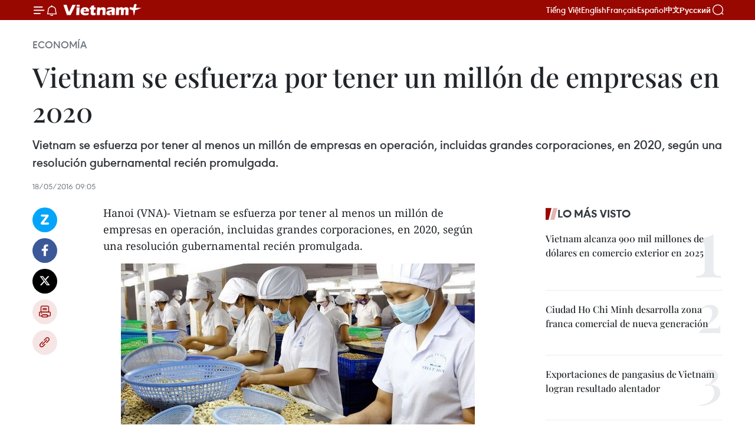

--- FILE ---
content_type: text/html;charset=utf-8
request_url: https://es.vietnamplus.vn/vietnam-se-esfuerza-por-tener-un-millon-de-empresas-en-2020-post62667.vnp
body_size: 20831
content:
<!DOCTYPE html> <html lang="es" class="es"> <head> <title>Vietnam se esfuerza por tener un millón de empresas en 2020 | Vietnam+ (VietnamPlus)</title> <meta name="description" content="Vietnam se esfuerza por tener al menos un millón de empresas en operación, incluidas grandes corporaciones, en 2020, según una resolución gubernamental recién promulgada. "/> <meta name="keywords" content=""/> <meta name="news_keywords" content=""/> <meta http-equiv="Content-Type" content="text/html; charset=utf-8" /> <meta http-equiv="X-UA-Compatible" content="IE=edge"/> <meta http-equiv="refresh" content="1800" /> <meta name="revisit-after" content="1 days" /> <meta name="viewport" content="width=device-width, initial-scale=1"> <meta http-equiv="content-language" content="vi" /> <meta name="format-detection" content="telephone=no"/> <meta name="format-detection" content="address=no"/> <meta name="apple-mobile-web-app-capable" content="yes"> <meta name="apple-mobile-web-app-status-bar-style" content="black"> <meta name="apple-mobile-web-app-title" content="Vietnam+ (VietnamPlus)"/> <meta name="referrer" content="no-referrer-when-downgrade"/> <link rel="shortcut icon" href="https://media.vietnamplus.vn/assets/web/styles/img/favicon.ico" type="image/x-icon" /> <link rel="preconnect" href="https://media.vietnamplus.vn"/> <link rel="dns-prefetch" href="https://media.vietnamplus.vn"/> <link rel="preconnect" href="//www.google-analytics.com" /> <link rel="preconnect" href="//www.googletagmanager.com" /> <link rel="preconnect" href="//stc.za.zaloapp.com" /> <link rel="preconnect" href="//fonts.googleapis.com" /> <link rel="preconnect" href="//pagead2.googlesyndication.com"/> <link rel="preconnect" href="//tpc.googlesyndication.com"/> <link rel="preconnect" href="//securepubads.g.doubleclick.net"/> <link rel="preconnect" href="//accounts.google.com"/> <link rel="preconnect" href="//adservice.google.com"/> <link rel="preconnect" href="//adservice.google.com.vn"/> <link rel="preconnect" href="//www.googletagservices.com"/> <link rel="preconnect" href="//partner.googleadservices.com"/> <link rel="preconnect" href="//tpc.googlesyndication.com"/> <link rel="preconnect" href="//za.zdn.vn"/> <link rel="preconnect" href="//sp.zalo.me"/> <link rel="preconnect" href="//connect.facebook.net"/> <link rel="preconnect" href="//www.facebook.com"/> <link rel="dns-prefetch" href="//www.google-analytics.com" /> <link rel="dns-prefetch" href="//www.googletagmanager.com" /> <link rel="dns-prefetch" href="//stc.za.zaloapp.com" /> <link rel="dns-prefetch" href="//fonts.googleapis.com" /> <link rel="dns-prefetch" href="//pagead2.googlesyndication.com"/> <link rel="dns-prefetch" href="//tpc.googlesyndication.com"/> <link rel="dns-prefetch" href="//securepubads.g.doubleclick.net"/> <link rel="dns-prefetch" href="//accounts.google.com"/> <link rel="dns-prefetch" href="//adservice.google.com"/> <link rel="dns-prefetch" href="//adservice.google.com.vn"/> <link rel="dns-prefetch" href="//www.googletagservices.com"/> <link rel="dns-prefetch" href="//partner.googleadservices.com"/> <link rel="dns-prefetch" href="//tpc.googlesyndication.com"/> <link rel="dns-prefetch" href="//za.zdn.vn"/> <link rel="dns-prefetch" href="//sp.zalo.me"/> <link rel="dns-prefetch" href="//connect.facebook.net"/> <link rel="dns-prefetch" href="//www.facebook.com"/> <link rel="dns-prefetch" href="//graph.facebook.com"/> <link rel="dns-prefetch" href="//static.xx.fbcdn.net"/> <link rel="dns-prefetch" href="//staticxx.facebook.com"/> <script> var cmsConfig = { domainDesktop: 'https://es.vietnamplus.vn', domainMobile: 'https://es.vietnamplus.vn', domainApi: 'https://es-api.vietnamplus.vn', domainStatic: 'https://media.vietnamplus.vn', domainLog: 'https://es-log.vietnamplus.vn', googleAnalytics: 'G\-TGHDMM2RPP', siteId: 0, pageType: 1, objectId: 62667, adsZone: 373, allowAds: true, adsLazy: true, antiAdblock: true, }; if (window.location.protocol !== 'https:' && window.location.hostname.indexOf('vietnamplus.vn') !== -1) { window.location = 'https://' + window.location.hostname + window.location.pathname + window.location.hash; } var USER_AGENT=window.navigator&&(window.navigator.userAgent||window.navigator.vendor)||window.opera||"",IS_MOBILE=/Android|webOS|iPhone|iPod|BlackBerry|Windows Phone|IEMobile|Mobile Safari|Opera Mini/i.test(USER_AGENT),IS_REDIRECT=!1;function setCookie(e,o,i){var n=new Date,i=(n.setTime(n.getTime()+24*i*60*60*1e3),"expires="+n.toUTCString());document.cookie=e+"="+o+"; "+i+";path=/;"}function getCookie(e){var o=document.cookie.indexOf(e+"="),i=o+e.length+1;return!o&&e!==document.cookie.substring(0,e.length)||-1===o?null:(-1===(e=document.cookie.indexOf(";",i))&&(e=document.cookie.length),unescape(document.cookie.substring(i,e)))}IS_MOBILE&&getCookie("isDesktop")&&(setCookie("isDesktop",1,-1),window.location=window.location.pathname.replace(".amp", ".vnp")+window.location.search,IS_REDIRECT=!0); </script> <script> if(USER_AGENT && USER_AGENT.indexOf("facebot") <= 0 && USER_AGENT.indexOf("facebookexternalhit") <= 0) { var query = ''; var hash = ''; if (window.location.search) query = window.location.search; if (window.location.hash) hash = window.location.hash; var canonicalUrl = 'https://es.vietnamplus.vn/vietnam-se-esfuerza-por-tener-un-millon-de-empresas-en-2020-post62667.vnp' + query + hash ; var curUrl = decodeURIComponent(window.location.href); if(!location.port && canonicalUrl.startsWith("http") && curUrl != canonicalUrl){ window.location.replace(canonicalUrl); } } </script> <meta property="fb:pages" content="120834779440" /> <meta property="fb:app_id" content="1960985707489919" /> <meta name="author" content="Vietnam+ (VietnamPlus)" /> <meta name="copyright" content="Copyright © 2026 by Vietnam+ (VietnamPlus)" /> <meta name="RATING" content="GENERAL" /> <meta name="GENERATOR" content="Vietnam+ (VietnamPlus)" /> <meta content="Vietnam+ (VietnamPlus)" itemprop="sourceOrganization" name="source"/> <meta content="news" itemprop="genre" name="medium"/> <meta name="robots" content="noarchive, max-image-preview:large, index, follow" /> <meta name="GOOGLEBOT" content="noarchive, max-image-preview:large, index, follow" /> <link rel="canonical" href="https://es.vietnamplus.vn/vietnam-se-esfuerza-por-tener-un-millon-de-empresas-en-2020-post62667.vnp" /> <meta property="og:site_name" content="Vietnam+ (VietnamPlus)"/> <meta property="og:rich_attachment" content="true"/> <meta property="og:type" content="article"/> <meta property="og:url" content="https://es.vietnamplus.vn/vietnam-se-esfuerza-por-tener-un-millon-de-empresas-en-2020-post62667.vnp"/> <meta property="og:image" content="https://mediaes.vietnamplus.vn/images/70bfeb50a942ce45c8e8249230c63867dc3cef2c8bdc395f976f8af279e1db09ae89b926d2e09f8ab88cd3acd6f95df5e1bbab28a8f66daf0513dc548c7bade90afc8cb1b22e67744dac7df0102a376c/che_bien_nong_san.jpg.webp"/> <meta property="og:image:width" content="1200"/> <meta property="og:image:height" content="630"/> <meta property="og:title" content="Vietnam se esfuerza por tener un millón de empresas en 2020"/> <meta property="og:description" content="Vietnam se esfuerza por tener al menos un millón de empresas en operación, incluidas grandes corporaciones, en 2020, según una resolución gubernamental recién promulgada. "/> <meta name="twitter:card" value="summary"/> <meta name="twitter:url" content="https://es.vietnamplus.vn/vietnam-se-esfuerza-por-tener-un-millon-de-empresas-en-2020-post62667.vnp"/> <meta name="twitter:title" content="Vietnam se esfuerza por tener un millón de empresas en 2020"/> <meta name="twitter:description" content="Vietnam se esfuerza por tener al menos un millón de empresas en operación, incluidas grandes corporaciones, en 2020, según una resolución gubernamental recién promulgada. "/> <meta name="twitter:image" content="https://mediaes.vietnamplus.vn/images/70bfeb50a942ce45c8e8249230c63867dc3cef2c8bdc395f976f8af279e1db09ae89b926d2e09f8ab88cd3acd6f95df5e1bbab28a8f66daf0513dc548c7bade90afc8cb1b22e67744dac7df0102a376c/che_bien_nong_san.jpg.webp"/> <meta name="twitter:site" content="@Vietnam+ (VietnamPlus)"/> <meta name="twitter:creator" content="@Vietnam+ (VietnamPlus)"/> <meta property="article:publisher" content="https://www.facebook.com/VietnamPlus" /> <meta property="article:tag" content=""/> <meta property="article:section" content="Economía" /> <meta property="article:published_time" content="2016-05-18T16:05:30+0700"/> <meta property="article:modified_time" content="2016-05-18T16:05:30+0700"/> <script type="application/ld+json"> { "@context": "http://schema.org", "@type": "Organization", "name": "Vietnam+ (VietnamPlus)", "url": "https://es.vietnamplus.vn", "logo": "https://media.vietnamplus.vn/assets/web/styles/img/logo.png", "foundingDate": "2008", "founders": [ { "@type": "Person", "name": "Thông tấn xã Việt Nam (TTXVN)" } ], "address": [ { "@type": "PostalAddress", "streetAddress": "Số 05 Lý Thường Kiệt - Hà Nội - Việt Nam", "addressLocality": "Hà Nội City", "addressRegion": "Northeast", "postalCode": "100000", "addressCountry": "VNM" } ], "contactPoint": [ { "@type": "ContactPoint", "telephone": "+84-243-941-1349", "contactType": "customer service" }, { "@type": "ContactPoint", "telephone": "+84-243-941-1348", "contactType": "customer service" } ], "sameAs": [ "https://www.facebook.com/VietnamPlus", "https://www.tiktok.com/@vietnamplus", "https://twitter.com/vietnamplus", "https://www.youtube.com/c/BaoVietnamPlus" ] } </script> <script type="application/ld+json"> { "@context" : "https://schema.org", "@type" : "WebSite", "name": "Vietnam+ (VietnamPlus)", "url": "https://es.vietnamplus.vn", "alternateName" : "Báo điện tử VIETNAMPLUS, Cơ quan của Thông tấn xã Việt Nam (TTXVN)", "potentialAction": { "@type": "SearchAction", "target": { "@type": "EntryPoint", "urlTemplate": "https://es.vietnamplus.vn/search/?q={search_term_string}" }, "query-input": "required name=search_term_string" } } </script> <script type="application/ld+json"> { "@context":"http://schema.org", "@type":"BreadcrumbList", "itemListElement":[ { "@type":"ListItem", "position":1, "item":{ "@id":"https://es.vietnamplus.vn/economia/", "name":"Economía" } } ] } </script> <script type="application/ld+json"> { "@context": "http://schema.org", "@type": "NewsArticle", "mainEntityOfPage":{ "@type":"WebPage", "@id":"https://es.vietnamplus.vn/vietnam-se-esfuerza-por-tener-un-millon-de-empresas-en-2020-post62667.vnp" }, "headline": "Vietnam se esfuerza por tener un millón de empresas en 2020", "description": "Vietnam se esfuerza por tener al menos un millón de empresas en operación, incluidas grandes corporaciones, en 2020, según una resolución gubernamental recién promulgada.", "image": { "@type": "ImageObject", "url": "https://mediaes.vietnamplus.vn/images/70bfeb50a942ce45c8e8249230c63867dc3cef2c8bdc395f976f8af279e1db09ae89b926d2e09f8ab88cd3acd6f95df5e1bbab28a8f66daf0513dc548c7bade90afc8cb1b22e67744dac7df0102a376c/che_bien_nong_san.jpg.webp", "width" : 1200, "height" : 675 }, "datePublished": "2016-05-18T16:05:30+0700", "dateModified": "2016-05-18T16:05:30+0700", "author": { "@type": "Person", "name": "" }, "publisher": { "@type": "Organization", "name": "Vietnam+ (VietnamPlus)", "logo": { "@type": "ImageObject", "url": "https://media.vietnamplus.vn/assets/web/styles/img/logo.png" } } } </script> <link rel="preload" href="https://media.vietnamplus.vn/assets/web/styles/css/main.min-1.0.14.css" as="style"> <link rel="preload" href="https://media.vietnamplus.vn/assets/web/js/main.min-1.0.33.js" as="script"> <link rel="preload" href="https://media.vietnamplus.vn/assets/web/js/detail.min-1.0.15.js" as="script"> <link rel="preload" href="https://common.mcms.one/assets/styles/css/vietnamplus-1.0.0.css" as="style"> <link rel="stylesheet" href="https://common.mcms.one/assets/styles/css/vietnamplus-1.0.0.css"> <link id="cms-style" rel="stylesheet" href="https://media.vietnamplus.vn/assets/web/styles/css/main.min-1.0.14.css"> <script type="text/javascript"> var _metaOgUrl = 'https://es.vietnamplus.vn/vietnam-se-esfuerza-por-tener-un-millon-de-empresas-en-2020-post62667.vnp'; var page_title = document.title; var tracked_url = window.location.pathname + window.location.search + window.location.hash; var cate_path = 'economia'; if (cate_path.length > 0) { tracked_url = "/" + cate_path + tracked_url; } </script> <script async="" src="https://www.googletagmanager.com/gtag/js?id=G-TGHDMM2RPP"></script> <script> window.dataLayer = window.dataLayer || []; function gtag(){dataLayer.push(arguments);} gtag('js', new Date()); gtag('config', 'G-TGHDMM2RPP', {page_path: tracked_url}); </script> <script>window.dataLayer = window.dataLayer || [];dataLayer.push({'pageCategory': '/economia'});</script> <script> window.dataLayer = window.dataLayer || []; dataLayer.push({ 'event': 'Pageview', 'articleId': '62667', 'articleTitle': 'Vietnam se esfuerza por tener un millón de empresas en 2020', 'articleCategory': 'Economía', 'articleAlowAds': true, 'articleType': 'detail', 'articlePublishDate': '2016-05-18T16:05:30+0700', 'articleThumbnail': 'https://mediaes.vietnamplus.vn/images/70bfeb50a942ce45c8e8249230c63867dc3cef2c8bdc395f976f8af279e1db09ae89b926d2e09f8ab88cd3acd6f95df5e1bbab28a8f66daf0513dc548c7bade90afc8cb1b22e67744dac7df0102a376c/che_bien_nong_san.jpg.webp', 'articleShortUrl': 'https://es.vietnamplus.vn/vietnam-se-esfuerza-por-tener-un-millon-de-empresas-en-2020-post62667.vnp', 'articleFullUrl': 'https://es.vietnamplus.vn/vietnam-se-esfuerza-por-tener-un-millon-de-empresas-en-2020-post62667.vnp', }); </script> <script type='text/javascript'> gtag('event', 'article_page',{ 'articleId': '62667', 'articleTitle': 'Vietnam se esfuerza por tener un millón de empresas en 2020', 'articleCategory': 'Economía', 'articleAlowAds': true, 'articleType': 'detail', 'articlePublishDate': '2016-05-18T16:05:30+0700', 'articleThumbnail': 'https://mediaes.vietnamplus.vn/images/70bfeb50a942ce45c8e8249230c63867dc3cef2c8bdc395f976f8af279e1db09ae89b926d2e09f8ab88cd3acd6f95df5e1bbab28a8f66daf0513dc548c7bade90afc8cb1b22e67744dac7df0102a376c/che_bien_nong_san.jpg.webp', 'articleShortUrl': 'https://es.vietnamplus.vn/vietnam-se-esfuerza-por-tener-un-millon-de-empresas-en-2020-post62667.vnp', 'articleFullUrl': 'https://es.vietnamplus.vn/vietnam-se-esfuerza-por-tener-un-millon-de-empresas-en-2020-post62667.vnp', }); </script> <script>(function(w,d,s,l,i){w[l]=w[l]||[];w[l].push({'gtm.start': new Date().getTime(),event:'gtm.js'});var f=d.getElementsByTagName(s)[0], j=d.createElement(s),dl=l!='dataLayer'?'&l='+l:'';j.async=true;j.src= 'https://www.googletagmanager.com/gtm.js?id='+i+dl;f.parentNode.insertBefore(j,f); })(window,document,'script','dataLayer','GTM-5WM58F3N');</script> <script type="text/javascript"> !function(){"use strict";function e(e){var t=!(arguments.length>1&&void 0!==arguments[1])||arguments[1],c=document.createElement("script");c.src=e,t?c.type="module":(c.async=!0,c.type="text/javascript",c.setAttribute("nomodule",""));var n=document.getElementsByTagName("script")[0];n.parentNode.insertBefore(c,n)}!function(t,c){!function(t,c,n){var a,o,r;n.accountId=c,null!==(a=t.marfeel)&&void 0!==a||(t.marfeel={}),null!==(o=(r=t.marfeel).cmd)&&void 0!==o||(r.cmd=[]),t.marfeel.config=n;var i="https://sdk.mrf.io/statics";e("".concat(i,"/marfeel-sdk.js?id=").concat(c),!0),e("".concat(i,"/marfeel-sdk.es5.js?id=").concat(c),!1)}(t,c,arguments.length>2&&void 0!==arguments[2]?arguments[2]:{})}(window,2272,{} )}(); </script> <script async src="https://sp.zalo.me/plugins/sdk.js"></script> </head> <body class="detail-page"> <div id="sdaWeb_SdaMasthead" class="rennab rennab-top" data-platform="1" data-position="Web_SdaMasthead"> </div> <header class=" site-header"> <div class="sticky"> <div class="container"> <i class="ic-menu"></i> <i class="ic-bell"></i> <div id="header-news" class="pick-news hidden" data-source="header-latest-news"></div> <a class="small-logo" href="/" title="Vietnam+ (VietnamPlus)">Vietnam+ (VietnamPlus)</a> <ul class="menu"> <li> <a href="https://www.vietnamplus.vn" title="Tiếng Việt" target="_blank">Tiếng Việt</a> </li> <li> <a href="https://en.vietnamplus.vn" title="English" target="_blank" rel="nofollow">English</a> </li> <li> <a href="https://fr.vietnamplus.vn" title="Français" target="_blank" rel="nofollow">Français</a> </li> <li> <a href="https://es.vietnamplus.vn" title="Español" target="_blank" rel="nofollow">Español</a> </li> <li> <a href="https://zh.vietnamplus.vn" title="中文" target="_blank" rel="nofollow">中文</a> </li> <li> <a href="https://ru.vietnamplus.vn" title="Русский" target="_blank" rel="nofollow">Русский</a> </li> </ul> <div class="search-wrapper"> <i class="ic-search"></i> <input type="text" class="search txtsearch" placeholder="Palabra clave"> </div> </div> </div> </header> <div class="site-body"> <div id="sdaWeb_SdaBackground" class="rennab " data-platform="1" data-position="Web_SdaBackground"> </div> <div class="container"> <div class="breadcrumb breadcrumb-detail"> <h2 class="main"> <a href="https://es.vietnamplus.vn/economia/" title="Economía" class="active">Economía</a> </h2> </div> <div id="sdaWeb_SdaTop" class="rennab " data-platform="1" data-position="Web_SdaTop"> </div> <div class="article"> <h1 class="article__title cms-title "> Vietnam se esfuerza por tener un millón de empresas en 2020 </h1> <div class="article__sapo cms-desc"> Vietnam se esfuerza por tener al menos un millón de empresas en operación, incluidas grandes corporaciones, en 2020, según una resolución gubernamental recién promulgada. </div> <div id="sdaWeb_SdaArticleAfterSapo" class="rennab " data-platform="1" data-position="Web_SdaArticleAfterSapo"> </div> <div class="article__meta"> <time class="time" datetime="2016-05-18T16:05:30+0700" data-time="1463562330" data-friendly="false">miércoles, mayo 18, 2016 16:05</time> <meta class="cms-date" itemprop="datePublished" content="2016-05-18T16:05:30+0700"> </div> <div class="col"> <div class="main-col content-col"> <div class="article__body zce-content-body cms-body" itemprop="articleBody"> <div class="social-pin sticky article__social"> <a href="javascript:void(0);" class="zl zalo-share-button" title="Zalo" data-href="https://es.vietnamplus.vn/vietnam-se-esfuerza-por-tener-un-millon-de-empresas-en-2020-post62667.vnp" data-oaid="4486284411240520426" data-layout="1" data-color="blue" data-customize="true">Zalo</a> <a href="javascript:void(0);" class="item fb" data-href="https://es.vietnamplus.vn/vietnam-se-esfuerza-por-tener-un-millon-de-empresas-en-2020-post62667.vnp" data-rel="facebook" title="Facebook">Facebook</a> <a href="javascript:void(0);" class="item tw" data-href="https://es.vietnamplus.vn/vietnam-se-esfuerza-por-tener-un-millon-de-empresas-en-2020-post62667.vnp" data-rel="twitter" title="Twitter">Twitter</a> <a href="javascript:void(0);" class="bookmark sendbookmark hidden" onclick="ME.sendBookmark(this, 62667);" data-id="62667" title="Marcador">Marcador</a> <a href="javascript:void(0);" class="print sendprint" title="Print" data-href="/print-62667.html">Imprimir</a> <a href="javascript:void(0);" class="item link" data-href="https://es.vietnamplus.vn/vietnam-se-esfuerza-por-tener-un-millon-de-empresas-en-2020-post62667.vnp" data-rel="copy" title="Copy link">Copy link</a> </div> <p>Hanoi&nbsp;(VNA)- Vietnam se esfuerza por tener al menos un millón de empresas en operación, incluidas grandes corporaciones, en 2020, según una resolución gubernamental recién promulgada.&nbsp;</p>
<div class="article-photo"> <a href="/Uploaded_ES/HD1/2016_05_18/che_bien_nong_san.jpg" rel="nofollow" target="_blank"><img alt="Vietnam se esfuerza por tener un millón de empresas en 2020 ảnh 1" src="[data-uri]" class="lazyload cms-photo" data-large-src="https://mediaes.vietnamplus.vn/images/cca9a6d80f13ff15464f9e771e0cc483e0f2af7806d12b47430b5eb5898c2682c65cdf92f9a5a2710aeb05682cff66fb19a058877fe019917f40a5fe50a42e06/che_bien_nong_san.jpg" data-src="https://mediaes.vietnamplus.vn/images/84319463aa2c360cddad20a093c0aba32c73c6d40413cad84f65787ec84b8d2a886eb2b3093be7329252ac6c9fadd34ed5322aaafd1d71b96a8a03a4cbf3474f/che_bien_nong_san.jpg" title="Vietnam se esfuerza por tener un millón de empresas en 2020 ảnh 1"></a><span>Foto de ilustración (Fuente: VNA)</span>
</div>
<div class="sda_middle"> <div id="sdaWeb_SdaArticleMiddle" class="rennab fyi" data-platform="1" data-position="Web_SdaArticleMiddle"> </div>
</div>
<p>La resolución en apoyo a las empresas vietnamitas hasta 2020 también determina el sector privado como fuerza impulsora para el desarrollo económico.&nbsp;</p>
<p>Se espera que este sector contribuirá con el 48 ó el 49 por ciento del Producto Interno Bruto (PIB), señala el documento.&nbsp;</p>
<p>Para lograr esta meta, destaca, se continuará acelerando la reestructuración económica, mejorando la calidad del crecimiento y promoviendo la innovación científico-tecnológica de las empresas, especialmente las del segmento privado.&nbsp;<br><br> Exhorta a los organismos competentes a adoptar medidas efectivas para mejorar la competitividad y autonomía económica, en contribución al desarrollo sostenible del país.&nbsp;<br><br> Además orienta una serie de tareas y soluciones, como la reforma administrativa, la creación de un entorno propicio para los emprendedores y la reducción de impuestos para las empresas. – VNA&nbsp;</p> <div id="sdaWeb_SdaArticleAfterBody" class="rennab " data-platform="1" data-position="Web_SdaArticleAfterBody"> </div> </div> <div id="sdaWeb_SdaArticleAfterTag" class="rennab " data-platform="1" data-position="Web_SdaArticleAfterTag"> </div> <div class="wrap-social"> <div class="social-pin article__social"> <a href="javascript:void(0);" class="zl zalo-share-button" title="Zalo" data-href="https://es.vietnamplus.vn/vietnam-se-esfuerza-por-tener-un-millon-de-empresas-en-2020-post62667.vnp" data-oaid="4486284411240520426" data-layout="1" data-color="blue" data-customize="true">Zalo</a> <a href="javascript:void(0);" class="item fb" data-href="https://es.vietnamplus.vn/vietnam-se-esfuerza-por-tener-un-millon-de-empresas-en-2020-post62667.vnp" data-rel="facebook" title="Facebook">Facebook</a> <a href="javascript:void(0);" class="item tw" data-href="https://es.vietnamplus.vn/vietnam-se-esfuerza-por-tener-un-millon-de-empresas-en-2020-post62667.vnp" data-rel="twitter" title="Twitter">Twitter</a> <a href="javascript:void(0);" class="bookmark sendbookmark hidden" onclick="ME.sendBookmark(this, 62667);" data-id="62667" title="Marcador">Marcador</a> <a href="javascript:void(0);" class="print sendprint" title="Print" data-href="/print-62667.html">Imprimir</a> <a href="javascript:void(0);" class="item link" data-href="https://es.vietnamplus.vn/vietnam-se-esfuerza-por-tener-un-millon-de-empresas-en-2020-post62667.vnp" data-rel="copy" title="Copy link">Copy link</a> </div> <a href="https://news.google.com/publications/CAAqBwgKMN-18wowlLWFAw?hl=vi&gl=VN&ceid=VN%3Avi" class="google-news" target="_blank" title="Google News">Seguir VietnamPlus</a> </div> <div id="sdaWeb_SdaArticleAfterBody1" class="rennab " data-platform="1" data-position="Web_SdaArticleAfterBody1"> </div> <div id="sdaWeb_SdaArticleAfterBody2" class="rennab " data-platform="1" data-position="Web_SdaArticleAfterBody2"> </div> <div class="timeline secondary"> <h3 class="box-heading"> <a href="https://es.vietnamplus.vn/economia/" title="Economía" class="title"> Ver más </a> </h3> <div class="box-content content-list" data-source="recommendation-373"> <article class="story" data-id="231332"> <figure class="story__thumb"> <a class="cms-link" href="https://es.vietnamplus.vn/academica-estadounidense-elogia-solidez-del-crecimiento-y-estrategia-exterior-de-vietnam-ante-su-xiv-congreso-post231332.vnp" title="Académica estadounidense elogia solidez del crecimiento y estrategia exterior de Vietnam ante su XIV Congreso "> <img class="lazyload" src="[data-uri]" data-src="https://mediaes.vietnamplus.vn/images/[base64]/vna-potal-cong-ty-tan-de-xuat-khau-hon-12-trieu-san-pham-moi-nam-7880243.jpg.webp" data-srcset="https://mediaes.vietnamplus.vn/images/[base64]/vna-potal-cong-ty-tan-de-xuat-khau-hon-12-trieu-san-pham-moi-nam-7880243.jpg.webp 1x, https://mediaes.vietnamplus.vn/images/[base64]/vna-potal-cong-ty-tan-de-xuat-khau-hon-12-trieu-san-pham-moi-nam-7880243.jpg.webp 2x" alt="Confeccionan juegos deportivos en Vietnam (Foto: VNA)"> <noscript><img src="https://mediaes.vietnamplus.vn/images/[base64]/vna-potal-cong-ty-tan-de-xuat-khau-hon-12-trieu-san-pham-moi-nam-7880243.jpg.webp" srcset="https://mediaes.vietnamplus.vn/images/[base64]/vna-potal-cong-ty-tan-de-xuat-khau-hon-12-trieu-san-pham-moi-nam-7880243.jpg.webp 1x, https://mediaes.vietnamplus.vn/images/[base64]/vna-potal-cong-ty-tan-de-xuat-khau-hon-12-trieu-san-pham-moi-nam-7880243.jpg.webp 2x" alt="Confeccionan juegos deportivos en Vietnam (Foto: VNA)" class="image-fallback"></noscript> </a> </figure> <h2 class="story__heading" data-tracking="231332"> <a class=" cms-link" href="https://es.vietnamplus.vn/academica-estadounidense-elogia-solidez-del-crecimiento-y-estrategia-exterior-de-vietnam-ante-su-xiv-congreso-post231332.vnp" title="Académica estadounidense elogia solidez del crecimiento y estrategia exterior de Vietnam ante su XIV Congreso "> Académica estadounidense elogia solidez del crecimiento y estrategia exterior de Vietnam ante su XIV Congreso </a> </h2> <time class="time" datetime="2026-01-17T17:33:13+0700" data-time="1768645993"> 17/01/2026 17:33 </time> <div class="story__summary story__shorten"> <p>La experta estadounidense Piper Campbell&nbsp;destacó el crecimiento del 8% del PIB y la política exterior de multilateralización de Vietnam, anticipando que el XIV Congreso definirá una hoja de ruta para un desarrollo sostenible.</p> </div> </article> <article class="story" data-id="231318"> <figure class="story__thumb"> <a class="cms-link" href="https://es.vietnamplus.vn/impulsan-comercio-fronterizo-y-crecimiento-regional-en-provincia-central-de-vietnam-post231318.vnp" title="Impulsan comercio fronterizo y crecimiento regional en provincia central de Vietnam"> <img class="lazyload" src="[data-uri]" data-src="https://mediaes.vietnamplus.vn/images/21f6f6c8a9caf3e7a920a1cc360ad6650167747f1ed6ce55160020bd222ff1736e2408fd010374451c7c23042512e5d6e39a70570a70623b78a970c6cc1d1538/lao-bao-1.jpg.webp" data-srcset="https://mediaes.vietnamplus.vn/images/21f6f6c8a9caf3e7a920a1cc360ad6650167747f1ed6ce55160020bd222ff1736e2408fd010374451c7c23042512e5d6e39a70570a70623b78a970c6cc1d1538/lao-bao-1.jpg.webp 1x, https://mediaes.vietnamplus.vn/images/a95552f4682d1422d7f71166867df5e50167747f1ed6ce55160020bd222ff1736e2408fd010374451c7c23042512e5d6e39a70570a70623b78a970c6cc1d1538/lao-bao-1.jpg.webp 2x" alt="La puerta fronteriza internacional de Lao Bao. (Fuente: VNA)"> <noscript><img src="https://mediaes.vietnamplus.vn/images/21f6f6c8a9caf3e7a920a1cc360ad6650167747f1ed6ce55160020bd222ff1736e2408fd010374451c7c23042512e5d6e39a70570a70623b78a970c6cc1d1538/lao-bao-1.jpg.webp" srcset="https://mediaes.vietnamplus.vn/images/21f6f6c8a9caf3e7a920a1cc360ad6650167747f1ed6ce55160020bd222ff1736e2408fd010374451c7c23042512e5d6e39a70570a70623b78a970c6cc1d1538/lao-bao-1.jpg.webp 1x, https://mediaes.vietnamplus.vn/images/a95552f4682d1422d7f71166867df5e50167747f1ed6ce55160020bd222ff1736e2408fd010374451c7c23042512e5d6e39a70570a70623b78a970c6cc1d1538/lao-bao-1.jpg.webp 2x" alt="La puerta fronteriza internacional de Lao Bao. (Fuente: VNA)" class="image-fallback"></noscript> </a> </figure> <h2 class="story__heading" data-tracking="231318"> <a class=" cms-link" href="https://es.vietnamplus.vn/impulsan-comercio-fronterizo-y-crecimiento-regional-en-provincia-central-de-vietnam-post231318.vnp" title="Impulsan comercio fronterizo y crecimiento regional en provincia central de Vietnam"> Impulsan comercio fronterizo y crecimiento regional en provincia central de Vietnam </a> </h2> <time class="time" datetime="2026-01-17T14:00:00+0700" data-time="1768633200"> 17/01/2026 14:00 </time> <div class="story__summary story__shorten"> <p>La Zona Económica y Comercial Especial de Lao Bao impulsa comercio, logística y turismo, y refuerza la integración regional y la seguridad fronteriza de Vietnam.</p> </div> </article> <article class="story" data-id="231298"> <figure class="story__thumb"> <a class="cms-link" href="https://es.vietnamplus.vn/economia-de-vietnam-en-el-periodo-20212025-contra-viento-y-marea-sentar-bases-solidas-y-avanzar-con-fuerza-hacia-nueva-era-post231298.vnp" title="Economía de Vietnam en el período 2021–2025: contra viento y marea, sentar bases sólidas y avanzar con fuerza hacia nueva era"> <img class="lazyload" src="[data-uri]" data-src="https://mediaes.vietnamplus.vn/images/10b35e7ea1400aaa9dc54a12ae7fa3dc34fb92e7da779428dd7bcb020569f2cf1e82a1abb79c3bbdae2571c303e6be7ed9ba6e0e50c9e92f6c55449e55d83655/kinh-te-viet-nam.jpg.webp" data-srcset="https://mediaes.vietnamplus.vn/images/10b35e7ea1400aaa9dc54a12ae7fa3dc34fb92e7da779428dd7bcb020569f2cf1e82a1abb79c3bbdae2571c303e6be7ed9ba6e0e50c9e92f6c55449e55d83655/kinh-te-viet-nam.jpg.webp 1x, https://mediaes.vietnamplus.vn/images/5aea9544c4e23fb9a0759c3a0d478a6b34fb92e7da779428dd7bcb020569f2cf1e82a1abb79c3bbdae2571c303e6be7ed9ba6e0e50c9e92f6c55449e55d83655/kinh-te-viet-nam.jpg.webp 2x" alt="Economía de Vietnam en el período 2021–2025: contra viento y marea, sentar bases sólidas y avanzar con fuerza hacia nueva era"> <noscript><img src="https://mediaes.vietnamplus.vn/images/10b35e7ea1400aaa9dc54a12ae7fa3dc34fb92e7da779428dd7bcb020569f2cf1e82a1abb79c3bbdae2571c303e6be7ed9ba6e0e50c9e92f6c55449e55d83655/kinh-te-viet-nam.jpg.webp" srcset="https://mediaes.vietnamplus.vn/images/10b35e7ea1400aaa9dc54a12ae7fa3dc34fb92e7da779428dd7bcb020569f2cf1e82a1abb79c3bbdae2571c303e6be7ed9ba6e0e50c9e92f6c55449e55d83655/kinh-te-viet-nam.jpg.webp 1x, https://mediaes.vietnamplus.vn/images/5aea9544c4e23fb9a0759c3a0d478a6b34fb92e7da779428dd7bcb020569f2cf1e82a1abb79c3bbdae2571c303e6be7ed9ba6e0e50c9e92f6c55449e55d83655/kinh-te-viet-nam.jpg.webp 2x" alt="Economía de Vietnam en el período 2021–2025: contra viento y marea, sentar bases sólidas y avanzar con fuerza hacia nueva era" class="image-fallback"></noscript> </a> </figure> <h2 class="story__heading" data-tracking="231298"> <a class=" cms-link" href="https://es.vietnamplus.vn/economia-de-vietnam-en-el-periodo-20212025-contra-viento-y-marea-sentar-bases-solidas-y-avanzar-con-fuerza-hacia-nueva-era-post231298.vnp" title="Economía de Vietnam en el período 2021–2025: contra viento y marea, sentar bases sólidas y avanzar con fuerza hacia nueva era"> <i class="ic-infographic"></i> Economía de Vietnam en el período 2021–2025: contra viento y marea, sentar bases sólidas y avanzar con fuerza hacia nueva era </a> </h2> <time class="time" datetime="2026-01-17T08:00:00+0700" data-time="1768611600"> 17/01/2026 08:00 </time> <div class="story__summary story__shorten"> <p>En el período 2021-2025, Vietnam logró mantener la estabilidad de su economía macroeconómica ante un contexto mundial lleno de fluctuaciones, evidenciando claramente la gran resiliencia de la economía nacional.</p> </div> </article> <article class="story" data-id="231290"> <figure class="story__thumb"> <a class="cms-link" href="https://es.vietnamplus.vn/vinfast-colabora-con-30-universidades-para-estandarizar-la-formacion-de-ingenieros-post231290.vnp" title="VinFast colabora con 30 universidades para estandarizar la formación de ingenieros "> <img class="lazyload" src="[data-uri]" data-src="https://mediaes.vietnamplus.vn/images/18068d5f4d6550be0e90cb3c306a7c2203506479c997d93a3e7d17a30d4fedd130be01785a0346dcabf4193e5aa4f0ded9ba6e0e50c9e92f6c55449e55d83655/a1-20260116102754.jpg.webp" data-srcset="https://mediaes.vietnamplus.vn/images/18068d5f4d6550be0e90cb3c306a7c2203506479c997d93a3e7d17a30d4fedd130be01785a0346dcabf4193e5aa4f0ded9ba6e0e50c9e92f6c55449e55d83655/a1-20260116102754.jpg.webp 1x, https://mediaes.vietnamplus.vn/images/5600725eba817801ab1d6c995864846003506479c997d93a3e7d17a30d4fedd130be01785a0346dcabf4193e5aa4f0ded9ba6e0e50c9e92f6c55449e55d83655/a1-20260116102754.jpg.webp 2x" alt="En el acto de firma. (Fuente: VinFast)"> <noscript><img src="https://mediaes.vietnamplus.vn/images/18068d5f4d6550be0e90cb3c306a7c2203506479c997d93a3e7d17a30d4fedd130be01785a0346dcabf4193e5aa4f0ded9ba6e0e50c9e92f6c55449e55d83655/a1-20260116102754.jpg.webp" srcset="https://mediaes.vietnamplus.vn/images/18068d5f4d6550be0e90cb3c306a7c2203506479c997d93a3e7d17a30d4fedd130be01785a0346dcabf4193e5aa4f0ded9ba6e0e50c9e92f6c55449e55d83655/a1-20260116102754.jpg.webp 1x, https://mediaes.vietnamplus.vn/images/5600725eba817801ab1d6c995864846003506479c997d93a3e7d17a30d4fedd130be01785a0346dcabf4193e5aa4f0ded9ba6e0e50c9e92f6c55449e55d83655/a1-20260116102754.jpg.webp 2x" alt="En el acto de firma. (Fuente: VinFast)" class="image-fallback"></noscript> </a> </figure> <h2 class="story__heading" data-tracking="231290"> <a class=" cms-link" href="https://es.vietnamplus.vn/vinfast-colabora-con-30-universidades-para-estandarizar-la-formacion-de-ingenieros-post231290.vnp" title="VinFast colabora con 30 universidades para estandarizar la formación de ingenieros "> VinFast colabora con 30 universidades para estandarizar la formación de ingenieros </a> </h2> <time class="time" datetime="2026-01-17T02:18:53+0700" data-time="1768591133"> 17/01/2026 02:18 </time> <div class="story__summary story__shorten"> <p>VinFast firmó acuerdos con 30 universidades vietnamitas para estandarizar la formación y crear una fuerza laboral cualificada en vehículos eléctricos. </p> </div> </article> <article class="story" data-id="231280"> <figure class="story__thumb"> <a class="cms-link" href="https://es.vietnamplus.vn/vietnam-reducira-proactivamente-las-exportaciones-de-arroz-a-partir-de-2026-post231280.vnp" title="Vietnam reducirá proactivamente las exportaciones de arroz a partir de 2026"> <img class="lazyload" src="[data-uri]" data-src="https://mediaes.vietnamplus.vn/images/18068d5f4d6550be0e90cb3c306a7c224015cba083777e9aaf91d40bfce12b10455e30243ee564d10a9bf0132f2d618de39a70570a70623b78a970c6cc1d1538/untitled-1.jpg.webp" data-srcset="https://mediaes.vietnamplus.vn/images/18068d5f4d6550be0e90cb3c306a7c224015cba083777e9aaf91d40bfce12b10455e30243ee564d10a9bf0132f2d618de39a70570a70623b78a970c6cc1d1538/untitled-1.jpg.webp 1x, https://mediaes.vietnamplus.vn/images/5600725eba817801ab1d6c99586484604015cba083777e9aaf91d40bfce12b10455e30243ee564d10a9bf0132f2d618de39a70570a70623b78a970c6cc1d1538/untitled-1.jpg.webp 2x" alt="Foto de ilustración. (Fuente: https://thanhnien.vn/)"> <noscript><img src="https://mediaes.vietnamplus.vn/images/18068d5f4d6550be0e90cb3c306a7c224015cba083777e9aaf91d40bfce12b10455e30243ee564d10a9bf0132f2d618de39a70570a70623b78a970c6cc1d1538/untitled-1.jpg.webp" srcset="https://mediaes.vietnamplus.vn/images/18068d5f4d6550be0e90cb3c306a7c224015cba083777e9aaf91d40bfce12b10455e30243ee564d10a9bf0132f2d618de39a70570a70623b78a970c6cc1d1538/untitled-1.jpg.webp 1x, https://mediaes.vietnamplus.vn/images/5600725eba817801ab1d6c99586484604015cba083777e9aaf91d40bfce12b10455e30243ee564d10a9bf0132f2d618de39a70570a70623b78a970c6cc1d1538/untitled-1.jpg.webp 2x" alt="Foto de ilustración. (Fuente: https://thanhnien.vn/)" class="image-fallback"></noscript> </a> </figure> <h2 class="story__heading" data-tracking="231280"> <a class=" cms-link" href="https://es.vietnamplus.vn/vietnam-reducira-proactivamente-las-exportaciones-de-arroz-a-partir-de-2026-post231280.vnp" title="Vietnam reducirá proactivamente las exportaciones de arroz a partir de 2026"> Vietnam reducirá proactivamente las exportaciones de arroz a partir de 2026 </a> </h2> <time class="time" datetime="2026-01-17T01:24:33+0700" data-time="1768587873"> 17/01/2026 01:24 </time> <div class="story__summary story__shorten"> <p>Vietnam tiene previsto exportar alrededor de 7 millones de toneladas de arroz en 2026, en comparación con los 8 millones de toneladas del año pasado, con una disminución progresiva hasta alcanzar solo 4 millones de toneladas para 2030, según lo informado por Do Ha Nam, presidente de la Asociación de Alimentos de Vietnam (VFA).</p> </div> </article> <div id="sdaWeb_SdaNative1" class="rennab " data-platform="1" data-position="Web_SdaNative1"> </div> <article class="story" data-id="231309"> <figure class="story__thumb"> <a class="cms-link" href="https://es.vietnamplus.vn/vietnam-preve-lanzar-su-centro-financiero-internacional-en-ciudad-ho-chi-minh-en-febrero-de-2026-post231309.vnp" title="Vietnam prevé lanzar su Centro Financiero Internacional en Ciudad Ho Chi Minh en febrero de 2026"> <img class="lazyload" src="[data-uri]" data-src="https://mediaes.vietnamplus.vn/images/08d6e2591940e2cafa2768324419a395c716962bc041731b6bec52ffa6269de2e49064280bde6b191e63f63f4333c15281e4bcb427ae282580bbef04a0e02785/pham-minh-chinh.jpg.webp" data-srcset="https://mediaes.vietnamplus.vn/images/08d6e2591940e2cafa2768324419a395c716962bc041731b6bec52ffa6269de2e49064280bde6b191e63f63f4333c15281e4bcb427ae282580bbef04a0e02785/pham-minh-chinh.jpg.webp 1x, https://mediaes.vietnamplus.vn/images/3973adb3d112c9d066e2764ecec202f1c716962bc041731b6bec52ffa6269de2e49064280bde6b191e63f63f4333c15281e4bcb427ae282580bbef04a0e02785/pham-minh-chinh.jpg.webp 2x" alt="El primer ministro de Vietnam, Pham Minh Chinh, preside la reunión (Fuente: VNA)"> <noscript><img src="https://mediaes.vietnamplus.vn/images/08d6e2591940e2cafa2768324419a395c716962bc041731b6bec52ffa6269de2e49064280bde6b191e63f63f4333c15281e4bcb427ae282580bbef04a0e02785/pham-minh-chinh.jpg.webp" srcset="https://mediaes.vietnamplus.vn/images/08d6e2591940e2cafa2768324419a395c716962bc041731b6bec52ffa6269de2e49064280bde6b191e63f63f4333c15281e4bcb427ae282580bbef04a0e02785/pham-minh-chinh.jpg.webp 1x, https://mediaes.vietnamplus.vn/images/3973adb3d112c9d066e2764ecec202f1c716962bc041731b6bec52ffa6269de2e49064280bde6b191e63f63f4333c15281e4bcb427ae282580bbef04a0e02785/pham-minh-chinh.jpg.webp 2x" alt="El primer ministro de Vietnam, Pham Minh Chinh, preside la reunión (Fuente: VNA)" class="image-fallback"></noscript> </a> </figure> <h2 class="story__heading" data-tracking="231309"> <a class=" cms-link" href="https://es.vietnamplus.vn/vietnam-preve-lanzar-su-centro-financiero-internacional-en-ciudad-ho-chi-minh-en-febrero-de-2026-post231309.vnp" title="Vietnam prevé lanzar su Centro Financiero Internacional en Ciudad Ho Chi Minh en febrero de 2026"> Vietnam prevé lanzar su Centro Financiero Internacional en Ciudad Ho Chi Minh en febrero de 2026 </a> </h2> <time class="time" datetime="2026-01-16T18:01:43+0700" data-time="1768561303"> 16/01/2026 18:01 </time> <div class="story__summary story__shorten"> <p>El Primer Ministro anuncia que el Centro Financiero Internacional de Ciudad Ho Chi Minh operará desde febrero de 2026, impulsando la integración financiera global.</p> </div> </article> <article class="story" data-id="231294"> <figure class="story__thumb"> <a class="cms-link" href="https://es.vietnamplus.vn/record-en-exportacion-de-anacardo-revela-desafios-de-rentabilidad-en-vietnam-post231294.vnp" title="Récord en exportación de anacardo revela desafíos de rentabilidad en Vietnam"> <img class="lazyload" src="[data-uri]" data-src="https://mediaes.vietnamplus.vn/images/18068d5f4d6550be0e90cb3c306a7c22b5aae4b166de222ad176807a95d073b9db6d7db6ac1ace3b3074c01115a10af30afc8cb1b22e67744dac7df0102a376c/hat-dieu-2-9973.jpg.webp" data-srcset="https://mediaes.vietnamplus.vn/images/18068d5f4d6550be0e90cb3c306a7c22b5aae4b166de222ad176807a95d073b9db6d7db6ac1ace3b3074c01115a10af30afc8cb1b22e67744dac7df0102a376c/hat-dieu-2-9973.jpg.webp 1x, https://mediaes.vietnamplus.vn/images/5600725eba817801ab1d6c9958648460b5aae4b166de222ad176807a95d073b9db6d7db6ac1ace3b3074c01115a10af30afc8cb1b22e67744dac7df0102a376c/hat-dieu-2-9973.jpg.webp 2x" alt="Procesamiento de anacardo. (Fuente: VNA)"> <noscript><img src="https://mediaes.vietnamplus.vn/images/18068d5f4d6550be0e90cb3c306a7c22b5aae4b166de222ad176807a95d073b9db6d7db6ac1ace3b3074c01115a10af30afc8cb1b22e67744dac7df0102a376c/hat-dieu-2-9973.jpg.webp" srcset="https://mediaes.vietnamplus.vn/images/18068d5f4d6550be0e90cb3c306a7c22b5aae4b166de222ad176807a95d073b9db6d7db6ac1ace3b3074c01115a10af30afc8cb1b22e67744dac7df0102a376c/hat-dieu-2-9973.jpg.webp 1x, https://mediaes.vietnamplus.vn/images/5600725eba817801ab1d6c9958648460b5aae4b166de222ad176807a95d073b9db6d7db6ac1ace3b3074c01115a10af30afc8cb1b22e67744dac7df0102a376c/hat-dieu-2-9973.jpg.webp 2x" alt="Procesamiento de anacardo. (Fuente: VNA)" class="image-fallback"></noscript> </a> </figure> <h2 class="story__heading" data-tracking="231294"> <a class=" cms-link" href="https://es.vietnamplus.vn/record-en-exportacion-de-anacardo-revela-desafios-de-rentabilidad-en-vietnam-post231294.vnp" title="Récord en exportación de anacardo revela desafíos de rentabilidad en Vietnam"> Récord en exportación de anacardo revela desafíos de rentabilidad en Vietnam </a> </h2> <time class="time" datetime="2026-01-16T15:47:57+0700" data-time="1768553277"> 16/01/2026 15:47 </time> <div class="story__summary story__shorten"> <p>Por primera vez, las exportaciones de anacardo de Vietnam superaron los cinco mil millones de dólares, sin embargo, esta impresionante cifra aún no está directamente relacionada con los beneficios económicos que obtienen las empresas.</p> </div> </article> <article class="story" data-id="231287"> <figure class="story__thumb"> <a class="cms-link" href="https://es.vietnamplus.vn/inicia-en-hanoi-construccion-de-parque-de-tecnologia-digital-con-inversion-millonaria-post231287.vnp" title="Inicia en Hanoi construcción de parque de tecnología digital con inversión millonaria"> <img class="lazyload" src="[data-uri]" data-src="https://mediaes.vietnamplus.vn/images/18068d5f4d6550be0e90cb3c306a7c224015cba083777e9aaf91d40bfce12b10216de3f00abd583ac57db87796902728e39a70570a70623b78a970c6cc1d1538/untitled-2.jpg.webp" data-srcset="https://mediaes.vietnamplus.vn/images/18068d5f4d6550be0e90cb3c306a7c224015cba083777e9aaf91d40bfce12b10216de3f00abd583ac57db87796902728e39a70570a70623b78a970c6cc1d1538/untitled-2.jpg.webp 1x, https://mediaes.vietnamplus.vn/images/5600725eba817801ab1d6c99586484604015cba083777e9aaf91d40bfce12b10216de3f00abd583ac57db87796902728e39a70570a70623b78a970c6cc1d1538/untitled-2.jpg.webp 2x" alt="Representación parcial del proyecto del Parque Tecnológico Digital y de Usos Múltiples. (Foto: FPT)"> <noscript><img src="https://mediaes.vietnamplus.vn/images/18068d5f4d6550be0e90cb3c306a7c224015cba083777e9aaf91d40bfce12b10216de3f00abd583ac57db87796902728e39a70570a70623b78a970c6cc1d1538/untitled-2.jpg.webp" srcset="https://mediaes.vietnamplus.vn/images/18068d5f4d6550be0e90cb3c306a7c224015cba083777e9aaf91d40bfce12b10216de3f00abd583ac57db87796902728e39a70570a70623b78a970c6cc1d1538/untitled-2.jpg.webp 1x, https://mediaes.vietnamplus.vn/images/5600725eba817801ab1d6c99586484604015cba083777e9aaf91d40bfce12b10216de3f00abd583ac57db87796902728e39a70570a70623b78a970c6cc1d1538/untitled-2.jpg.webp 2x" alt="Representación parcial del proyecto del Parque Tecnológico Digital y de Usos Múltiples. (Foto: FPT)" class="image-fallback"></noscript> </a> </figure> <h2 class="story__heading" data-tracking="231287"> <a class=" cms-link" href="https://es.vietnamplus.vn/inicia-en-hanoi-construccion-de-parque-de-tecnologia-digital-con-inversion-millonaria-post231287.vnp" title="Inicia en Hanoi construcción de parque de tecnología digital con inversión millonaria"> Inicia en Hanoi construcción de parque de tecnología digital con inversión millonaria </a> </h2> <time class="time" datetime="2026-01-16T15:08:15+0700" data-time="1768550895"> 16/01/2026 15:08 </time> <div class="story__summary story__shorten"> <p>El Comité Popular de Hanoi, junto con la Corporación FPT, dio inicio hoy a la construcción de un parque de tecnología digital y usos múltiples en los distritos de Tay Tuu y Phu Dien, en saludo al XIV Congreso Nacional del Partido Comunista de Vietnam.</p> </div> </article> <article class="story" data-id="231285"> <figure class="story__thumb"> <a class="cms-link" href="https://es.vietnamplus.vn/diplomacia-economica-facilita-la-apertura-de-mercados-para-las-exportaciones-agricolas-post231285.vnp" title="Diplomacia económica facilita la apertura de mercados para las exportaciones agrícolas"> <img class="lazyload" src="[data-uri]" data-src="https://mediaes.vietnamplus.vn/images/18068d5f4d6550be0e90cb3c306a7c2237223e98fca9ea775a6df620eac7dc5d92566ef2c6729a2f65a814fc5ec2ddf05d7313b08298db053c87e1172afd4ab95eae243d031e08968437a71c0a9dae50/092550-ket-noi-nong-san-viet-nam-italy.jpg.webp" data-srcset="https://mediaes.vietnamplus.vn/images/18068d5f4d6550be0e90cb3c306a7c2237223e98fca9ea775a6df620eac7dc5d92566ef2c6729a2f65a814fc5ec2ddf05d7313b08298db053c87e1172afd4ab95eae243d031e08968437a71c0a9dae50/092550-ket-noi-nong-san-viet-nam-italy.jpg.webp 1x, https://mediaes.vietnamplus.vn/images/5600725eba817801ab1d6c995864846037223e98fca9ea775a6df620eac7dc5d92566ef2c6729a2f65a814fc5ec2ddf05d7313b08298db053c87e1172afd4ab95eae243d031e08968437a71c0a9dae50/092550-ket-noi-nong-san-viet-nam-italy.jpg.webp 2x" alt="La Embajada de Vietnam en Italia participó en la 41ª Feria agrícola Macfrut, celebrada en Rimini, región de Emilia-Romagna (Italia). (Fuente: VNA)"> <noscript><img src="https://mediaes.vietnamplus.vn/images/18068d5f4d6550be0e90cb3c306a7c2237223e98fca9ea775a6df620eac7dc5d92566ef2c6729a2f65a814fc5ec2ddf05d7313b08298db053c87e1172afd4ab95eae243d031e08968437a71c0a9dae50/092550-ket-noi-nong-san-viet-nam-italy.jpg.webp" srcset="https://mediaes.vietnamplus.vn/images/18068d5f4d6550be0e90cb3c306a7c2237223e98fca9ea775a6df620eac7dc5d92566ef2c6729a2f65a814fc5ec2ddf05d7313b08298db053c87e1172afd4ab95eae243d031e08968437a71c0a9dae50/092550-ket-noi-nong-san-viet-nam-italy.jpg.webp 1x, https://mediaes.vietnamplus.vn/images/5600725eba817801ab1d6c995864846037223e98fca9ea775a6df620eac7dc5d92566ef2c6729a2f65a814fc5ec2ddf05d7313b08298db053c87e1172afd4ab95eae243d031e08968437a71c0a9dae50/092550-ket-noi-nong-san-viet-nam-italy.jpg.webp 2x" alt="La Embajada de Vietnam en Italia participó en la 41ª Feria agrícola Macfrut, celebrada en Rimini, región de Emilia-Romagna (Italia). (Fuente: VNA)" class="image-fallback"></noscript> </a> </figure> <h2 class="story__heading" data-tracking="231285"> <a class=" cms-link" href="https://es.vietnamplus.vn/diplomacia-economica-facilita-la-apertura-de-mercados-para-las-exportaciones-agricolas-post231285.vnp" title="Diplomacia económica facilita la apertura de mercados para las exportaciones agrícolas"> Diplomacia económica facilita la apertura de mercados para las exportaciones agrícolas </a> </h2> <time class="time" datetime="2026-01-16T14:50:12+0700" data-time="1768549812"> 16/01/2026 14:50 </time> <div class="story__summary story__shorten"> <p>Junto con los esfuerzos para reestructurar la producción y mejorar la calidad de los productos, la diplomacia económica ha jugado un papel clave en la expansión de los mercados, la eliminación de barreras comerciales y la integración más profunda de los productos agrícolas vietnamitas en las cadenas de suministro globales.</p> </div> </article> <article class="story" data-id="231269"> <figure class="story__thumb"> <a class="cms-link" href="https://es.vietnamplus.vn/comercio-electronico-lidera-transformacion-de-la-economia-digital-de-vietnam-en-2026-post231269.vnp" title="Comercio electrónico lidera transformación de la economía digital de Vietnam en 2026"> <img class="lazyload" src="[data-uri]" data-src="https://mediaes.vietnamplus.vn/images/10b35e7ea1400aaa9dc54a12ae7fa3dc1a41a0b9088cfed59a300eb05669dcd4adb2fb6b8364fa39cd1306fbe08a05a8af6ba64cab4210a999427acb69cb11f1e39a70570a70623b78a970c6cc1d1538/thuong-mai-dien-tu-090421.jpg.webp" data-srcset="https://mediaes.vietnamplus.vn/images/10b35e7ea1400aaa9dc54a12ae7fa3dc1a41a0b9088cfed59a300eb05669dcd4adb2fb6b8364fa39cd1306fbe08a05a8af6ba64cab4210a999427acb69cb11f1e39a70570a70623b78a970c6cc1d1538/thuong-mai-dien-tu-090421.jpg.webp 1x, https://mediaes.vietnamplus.vn/images/5aea9544c4e23fb9a0759c3a0d478a6b1a41a0b9088cfed59a300eb05669dcd4adb2fb6b8364fa39cd1306fbe08a05a8af6ba64cab4210a999427acb69cb11f1e39a70570a70623b78a970c6cc1d1538/thuong-mai-dien-tu-090421.jpg.webp 2x" alt="Foto de ilustración (Fuente: VNA)"> <noscript><img src="https://mediaes.vietnamplus.vn/images/10b35e7ea1400aaa9dc54a12ae7fa3dc1a41a0b9088cfed59a300eb05669dcd4adb2fb6b8364fa39cd1306fbe08a05a8af6ba64cab4210a999427acb69cb11f1e39a70570a70623b78a970c6cc1d1538/thuong-mai-dien-tu-090421.jpg.webp" srcset="https://mediaes.vietnamplus.vn/images/10b35e7ea1400aaa9dc54a12ae7fa3dc1a41a0b9088cfed59a300eb05669dcd4adb2fb6b8364fa39cd1306fbe08a05a8af6ba64cab4210a999427acb69cb11f1e39a70570a70623b78a970c6cc1d1538/thuong-mai-dien-tu-090421.jpg.webp 1x, https://mediaes.vietnamplus.vn/images/5aea9544c4e23fb9a0759c3a0d478a6b1a41a0b9088cfed59a300eb05669dcd4adb2fb6b8364fa39cd1306fbe08a05a8af6ba64cab4210a999427acb69cb11f1e39a70570a70623b78a970c6cc1d1538/thuong-mai-dien-tu-090421.jpg.webp 2x" alt="Foto de ilustración (Fuente: VNA)" class="image-fallback"></noscript> </a> </figure> <h2 class="story__heading" data-tracking="231269"> <a class=" cms-link" href="https://es.vietnamplus.vn/comercio-electronico-lidera-transformacion-de-la-economia-digital-de-vietnam-en-2026-post231269.vnp" title="Comercio electrónico lidera transformación de la economía digital de Vietnam en 2026"> Comercio electrónico lidera transformación de la economía digital de Vietnam en 2026 </a> </h2> <time class="time" datetime="2026-01-16T10:04:16+0700" data-time="1768532656"> 16/01/2026 10:04 </time> <div class="story__summary story__shorten"> <p>El comercio electrónico se consolida en 2026 como el eje central del mapa de la economía digital de Vietnam, donde cada transacción y transmisión en vivo se convierte en un “punto de contacto digital” que genera valor en tiempo real.</p> </div> </article> <article class="story" data-id="231267"> <figure class="story__thumb"> <a class="cms-link" href="https://es.vietnamplus.vn/experto-chino-califica-de-sobresaliente-crecimiento-del-pib-de-vietnam-en-2025-post231267.vnp" title="Experto chino califica de sobresaliente crecimiento del PIB de Vietnam en 2025"> <img class="lazyload" src="[data-uri]" data-src="https://mediaes.vietnamplus.vn/images/18068d5f4d6550be0e90cb3c306a7c22b5aae4b166de222ad176807a95d073b9dc48bd27f836a4e814b905a989b94776d9ba6e0e50c9e92f6c55449e55d83655/hang-hoa-150126-1.jpg.webp" data-srcset="https://mediaes.vietnamplus.vn/images/18068d5f4d6550be0e90cb3c306a7c22b5aae4b166de222ad176807a95d073b9dc48bd27f836a4e814b905a989b94776d9ba6e0e50c9e92f6c55449e55d83655/hang-hoa-150126-1.jpg.webp 1x, https://mediaes.vietnamplus.vn/images/5600725eba817801ab1d6c9958648460b5aae4b166de222ad176807a95d073b9dc48bd27f836a4e814b905a989b94776d9ba6e0e50c9e92f6c55449e55d83655/hang-hoa-150126-1.jpg.webp 2x" alt="Foto de ilustración. (Fuente: VNA)"> <noscript><img src="https://mediaes.vietnamplus.vn/images/18068d5f4d6550be0e90cb3c306a7c22b5aae4b166de222ad176807a95d073b9dc48bd27f836a4e814b905a989b94776d9ba6e0e50c9e92f6c55449e55d83655/hang-hoa-150126-1.jpg.webp" srcset="https://mediaes.vietnamplus.vn/images/18068d5f4d6550be0e90cb3c306a7c22b5aae4b166de222ad176807a95d073b9dc48bd27f836a4e814b905a989b94776d9ba6e0e50c9e92f6c55449e55d83655/hang-hoa-150126-1.jpg.webp 1x, https://mediaes.vietnamplus.vn/images/5600725eba817801ab1d6c9958648460b5aae4b166de222ad176807a95d073b9dc48bd27f836a4e814b905a989b94776d9ba6e0e50c9e92f6c55449e55d83655/hang-hoa-150126-1.jpg.webp 2x" alt="Foto de ilustración. (Fuente: VNA)" class="image-fallback"></noscript> </a> </figure> <h2 class="story__heading" data-tracking="231267"> <a class=" cms-link" href="https://es.vietnamplus.vn/experto-chino-califica-de-sobresaliente-crecimiento-del-pib-de-vietnam-en-2025-post231267.vnp" title="Experto chino califica de sobresaliente crecimiento del PIB de Vietnam en 2025"> Experto chino califica de sobresaliente crecimiento del PIB de Vietnam en 2025 </a> </h2> <time class="time" datetime="2026-01-16T09:17:25+0700" data-time="1768529845"> 16/01/2026 09:17 </time> <div class="story__summary story__shorten"> <p>El crecimiento del Producto Interno Bruto (PIB) de Vietnam, que alcanzó un 8,02 % en 2025, se considera un logro destacado, reflejando la sólida resiliencia y el dinamismo del país en un contexto económico global complejo y volátil.</p> </div> </article> <article class="story" data-id="231261"> <figure class="story__thumb"> <a class="cms-link" href="https://es.vietnamplus.vn/vietnam-promueve-asociacion-con-gigante-mundial-de-semiconductores-post231261.vnp" title="Vietnam promueve asociación con gigante mundial de semiconductores"> <img class="lazyload" src="[data-uri]" data-src="https://mediaes.vietnamplus.vn/images/10b35e7ea1400aaa9dc54a12ae7fa3dc77f4ee87fa6a4d4d2f1c9eb797e94bed5f812694d5bab2748d893fdbca992a5e/pmc3.jpg.webp" data-srcset="https://mediaes.vietnamplus.vn/images/10b35e7ea1400aaa9dc54a12ae7fa3dc77f4ee87fa6a4d4d2f1c9eb797e94bed5f812694d5bab2748d893fdbca992a5e/pmc3.jpg.webp 1x, https://mediaes.vietnamplus.vn/images/5aea9544c4e23fb9a0759c3a0d478a6b77f4ee87fa6a4d4d2f1c9eb797e94bed5f812694d5bab2748d893fdbca992a5e/pmc3.jpg.webp 2x" alt="El primer ministro de Vietnam, Pham Minh Chinh, y el vicepresidente del gigante holandés de la industria de semiconductores ASML, Eduard Stiphout (Foto: VNA)"> <noscript><img src="https://mediaes.vietnamplus.vn/images/10b35e7ea1400aaa9dc54a12ae7fa3dc77f4ee87fa6a4d4d2f1c9eb797e94bed5f812694d5bab2748d893fdbca992a5e/pmc3.jpg.webp" srcset="https://mediaes.vietnamplus.vn/images/10b35e7ea1400aaa9dc54a12ae7fa3dc77f4ee87fa6a4d4d2f1c9eb797e94bed5f812694d5bab2748d893fdbca992a5e/pmc3.jpg.webp 1x, https://mediaes.vietnamplus.vn/images/5aea9544c4e23fb9a0759c3a0d478a6b77f4ee87fa6a4d4d2f1c9eb797e94bed5f812694d5bab2748d893fdbca992a5e/pmc3.jpg.webp 2x" alt="El primer ministro de Vietnam, Pham Minh Chinh, y el vicepresidente del gigante holandés de la industria de semiconductores ASML, Eduard Stiphout (Foto: VNA)" class="image-fallback"></noscript> </a> </figure> <h2 class="story__heading" data-tracking="231261"> <a class=" cms-link" href="https://es.vietnamplus.vn/vietnam-promueve-asociacion-con-gigante-mundial-de-semiconductores-post231261.vnp" title="Vietnam promueve asociación con gigante mundial de semiconductores"> Vietnam promueve asociación con gigante mundial de semiconductores </a> </h2> <time class="time" datetime="2026-01-15T20:44:19+0700" data-time="1768484659"> 15/01/2026 20:44 </time> <div class="story__summary story__shorten"> <p>El primer ministro de Vietnam, Pham Minh Chinh, se reunió hoy con el vicepresidente del gigante holandés de la industria de semiconductores ASML, Eduard Stiphout, enfatizando la voluntad de Vietnam de convertirse en un centro de innovación tecnológica y abogando por una cooperación estratégica para desarrollar la industria local de semiconductores.</p> </div> </article> <article class="story" data-id="231233"> <figure class="story__thumb"> <a class="cms-link" href="https://es.vietnamplus.vn/fortaleza-interna-crucial-para-fortalecer-resiliencia-de-las-exportaciones-de-vietnam-post231233.vnp" title="Fortaleza interna, crucial para fortalecer resiliencia de las exportaciones de Vietnam"> <img class="lazyload" src="[data-uri]" data-src="https://mediaes.vietnamplus.vn/images/35d1602a65af42d94dd7fb97a88ad87b92c40694ec83e6afc43936a8918f9dc9f31ed0030de8f9144c30650dd93824d35be8a5b33b6eb663dd308151e53daa57/hang-hoa.jpg.webp" data-srcset="https://mediaes.vietnamplus.vn/images/35d1602a65af42d94dd7fb97a88ad87b92c40694ec83e6afc43936a8918f9dc9f31ed0030de8f9144c30650dd93824d35be8a5b33b6eb663dd308151e53daa57/hang-hoa.jpg.webp 1x, https://mediaes.vietnamplus.vn/images/437f157724f41eaf606b7b36c91f78a792c40694ec83e6afc43936a8918f9dc9f31ed0030de8f9144c30650dd93824d35be8a5b33b6eb663dd308151e53daa57/hang-hoa.jpg.webp 2x" alt="Carga y descarga de mercancías de exportación en el puerto de Lach Huyen (ciudad de Hai Phong). (Foto: hanoimoi)"> <noscript><img src="https://mediaes.vietnamplus.vn/images/35d1602a65af42d94dd7fb97a88ad87b92c40694ec83e6afc43936a8918f9dc9f31ed0030de8f9144c30650dd93824d35be8a5b33b6eb663dd308151e53daa57/hang-hoa.jpg.webp" srcset="https://mediaes.vietnamplus.vn/images/35d1602a65af42d94dd7fb97a88ad87b92c40694ec83e6afc43936a8918f9dc9f31ed0030de8f9144c30650dd93824d35be8a5b33b6eb663dd308151e53daa57/hang-hoa.jpg.webp 1x, https://mediaes.vietnamplus.vn/images/437f157724f41eaf606b7b36c91f78a792c40694ec83e6afc43936a8918f9dc9f31ed0030de8f9144c30650dd93824d35be8a5b33b6eb663dd308151e53daa57/hang-hoa.jpg.webp 2x" alt="Carga y descarga de mercancías de exportación en el puerto de Lach Huyen (ciudad de Hai Phong). (Foto: hanoimoi)" class="image-fallback"></noscript> </a> </figure> <h2 class="story__heading" data-tracking="231233"> <a class=" cms-link" href="https://es.vietnamplus.vn/fortaleza-interna-crucial-para-fortalecer-resiliencia-de-las-exportaciones-de-vietnam-post231233.vnp" title="Fortaleza interna, crucial para fortalecer resiliencia de las exportaciones de Vietnam"> Fortaleza interna, crucial para fortalecer resiliencia de las exportaciones de Vietnam </a> </h2> <time class="time" datetime="2026-01-15T14:08:15+0700" data-time="1768460895"> 15/01/2026 14:08 </time> <div class="story__summary story__shorten"> <p>En 2025, el valor de las exportaciones de Vietnam alcanzó aproximadamente los 470 mil millones de dólares, reafirmando así el papel crucial de las exportaciones para la economía del país.</p> </div> </article> <article class="story" data-id="231232"> <figure class="story__thumb"> <a class="cms-link" href="https://es.vietnamplus.vn/vinfast-lanza-cuatro-nuevos-modelos-de-motocicletas-electricas-post231232.vnp" title=" VinFast lanza cuatro nuevos modelos de motocicletas eléctricas"> <img class="lazyload" src="[data-uri]" data-src="https://mediaes.vietnamplus.vn/images/579f5cc99d17d16eff22c60e425ef1cff6c462e0fe9e592f77e8d3cb93813e9ea8a86e72d475f009690f0c226540d906853fc8b7f58c6fb003fe6884fa30be25/evo-20260115092317.jpg.webp" data-srcset="https://mediaes.vietnamplus.vn/images/579f5cc99d17d16eff22c60e425ef1cff6c462e0fe9e592f77e8d3cb93813e9ea8a86e72d475f009690f0c226540d906853fc8b7f58c6fb003fe6884fa30be25/evo-20260115092317.jpg.webp 1x, https://mediaes.vietnamplus.vn/images/9d94d0cbd111fef99ac6490eee3a7618f6c462e0fe9e592f77e8d3cb93813e9ea8a86e72d475f009690f0c226540d906853fc8b7f58c6fb003fe6884fa30be25/evo-20260115092317.jpg.webp 2x" alt="VinFast Evo, una motocicleta eléctrica con sistema de intercambio de baterías"> <noscript><img src="https://mediaes.vietnamplus.vn/images/579f5cc99d17d16eff22c60e425ef1cff6c462e0fe9e592f77e8d3cb93813e9ea8a86e72d475f009690f0c226540d906853fc8b7f58c6fb003fe6884fa30be25/evo-20260115092317.jpg.webp" srcset="https://mediaes.vietnamplus.vn/images/579f5cc99d17d16eff22c60e425ef1cff6c462e0fe9e592f77e8d3cb93813e9ea8a86e72d475f009690f0c226540d906853fc8b7f58c6fb003fe6884fa30be25/evo-20260115092317.jpg.webp 1x, https://mediaes.vietnamplus.vn/images/9d94d0cbd111fef99ac6490eee3a7618f6c462e0fe9e592f77e8d3cb93813e9ea8a86e72d475f009690f0c226540d906853fc8b7f58c6fb003fe6884fa30be25/evo-20260115092317.jpg.webp 2x" alt="VinFast Evo, una motocicleta eléctrica con sistema de intercambio de baterías" class="image-fallback"></noscript> </a> </figure> <h2 class="story__heading" data-tracking="231232"> <a class=" cms-link" href="https://es.vietnamplus.vn/vinfast-lanza-cuatro-nuevos-modelos-de-motocicletas-electricas-post231232.vnp" title=" VinFast lanza cuatro nuevos modelos de motocicletas eléctricas"> VinFast lanza cuatro nuevos modelos de motocicletas eléctricas </a> </h2> <time class="time" datetime="2026-01-15T11:40:43+0700" data-time="1768452043"> 15/01/2026 11:40 </time> <div class="story__summary story__shorten"> <p>VinFast presentó cuatro nuevos modelos de motocicletas eléctricas, incluidos Evo, Feliz II, Viper y Amio, ampliando su oferta de movilidad urbana verde en Vietnam.</p> </div> </article> <article class="story" data-id="231229"> <figure class="story__thumb"> <a class="cms-link" href="https://es.vietnamplus.vn/ciudad-de-hue-aprueba-la-construccion-de-muelle-n-6-en-puerto-de-chan-may-post231229.vnp" title="Ciudad de Hue aprueba la construcción de muelle N.º 6 en puerto de Chan May"> <img class="lazyload" src="[data-uri]" data-src="https://mediaes.vietnamplus.vn/images/579f5cc99d17d16eff22c60e425ef1cf3b80287064d44724a76800742c4ee57e3708b562b40fbb1a954317b550f4114d40c8d44babc8d6b458367f61ea3c27db/1501-cang-chan-may-lang-co.jpg.webp" data-srcset="https://mediaes.vietnamplus.vn/images/579f5cc99d17d16eff22c60e425ef1cf3b80287064d44724a76800742c4ee57e3708b562b40fbb1a954317b550f4114d40c8d44babc8d6b458367f61ea3c27db/1501-cang-chan-may-lang-co.jpg.webp 1x, https://mediaes.vietnamplus.vn/images/9d94d0cbd111fef99ac6490eee3a76183b80287064d44724a76800742c4ee57e3708b562b40fbb1a954317b550f4114d40c8d44babc8d6b458367f61ea3c27db/1501-cang-chan-may-lang-co.jpg.webp 2x" alt="Un crucero entra al muelle N.º 1 del puerto de Chan May (Foto: VNA)"> <noscript><img src="https://mediaes.vietnamplus.vn/images/579f5cc99d17d16eff22c60e425ef1cf3b80287064d44724a76800742c4ee57e3708b562b40fbb1a954317b550f4114d40c8d44babc8d6b458367f61ea3c27db/1501-cang-chan-may-lang-co.jpg.webp" srcset="https://mediaes.vietnamplus.vn/images/579f5cc99d17d16eff22c60e425ef1cf3b80287064d44724a76800742c4ee57e3708b562b40fbb1a954317b550f4114d40c8d44babc8d6b458367f61ea3c27db/1501-cang-chan-may-lang-co.jpg.webp 1x, https://mediaes.vietnamplus.vn/images/9d94d0cbd111fef99ac6490eee3a76183b80287064d44724a76800742c4ee57e3708b562b40fbb1a954317b550f4114d40c8d44babc8d6b458367f61ea3c27db/1501-cang-chan-may-lang-co.jpg.webp 2x" alt="Un crucero entra al muelle N.º 1 del puerto de Chan May (Foto: VNA)" class="image-fallback"></noscript> </a> </figure> <h2 class="story__heading" data-tracking="231229"> <a class=" cms-link" href="https://es.vietnamplus.vn/ciudad-de-hue-aprueba-la-construccion-de-muelle-n-6-en-puerto-de-chan-may-post231229.vnp" title="Ciudad de Hue aprueba la construcción de muelle N.º 6 en puerto de Chan May"> Ciudad de Hue aprueba la construcción de muelle N.º 6 en puerto de Chan May </a> </h2> <time class="time" datetime="2026-01-15T11:20:53+0700" data-time="1768450853"> 15/01/2026 11:20 </time> <div class="story__summary story__shorten"> <p>La ciudad de Hue aprobó la inversión del muelle N.º 6 del puerto de Chan May, un proyecto de 35,3 millones de dólares que reforzará la logística y el comercio del centro de Vietnam.</p> </div> </article> <article class="story" data-id="231227"> <figure class="story__thumb"> <a class="cms-link" href="https://es.vietnamplus.vn/vietnam-acelera-proyectos-ferroviarios-nacionales-clave-post231227.vnp" title="Vietnam acelera proyectos ferroviarios nacionales clave"> <img class="lazyload" src="[data-uri]" data-src="https://mediaes.vietnamplus.vn/images/579f5cc99d17d16eff22c60e425ef1cf3c9be50c734dc491fb12cd2279eb9959f44ef1d150b8b3771776b52bfdb80c04/duan.jpg.webp" data-srcset="https://mediaes.vietnamplus.vn/images/579f5cc99d17d16eff22c60e425ef1cf3c9be50c734dc491fb12cd2279eb9959f44ef1d150b8b3771776b52bfdb80c04/duan.jpg.webp 1x, https://mediaes.vietnamplus.vn/images/9d94d0cbd111fef99ac6490eee3a76183c9be50c734dc491fb12cd2279eb9959f44ef1d150b8b3771776b52bfdb80c04/duan.jpg.webp 2x" alt="Maqueta del proyecto ferroviario de alta velocidad Norte-Sur (Imagen creada por IA)"> <noscript><img src="https://mediaes.vietnamplus.vn/images/579f5cc99d17d16eff22c60e425ef1cf3c9be50c734dc491fb12cd2279eb9959f44ef1d150b8b3771776b52bfdb80c04/duan.jpg.webp" srcset="https://mediaes.vietnamplus.vn/images/579f5cc99d17d16eff22c60e425ef1cf3c9be50c734dc491fb12cd2279eb9959f44ef1d150b8b3771776b52bfdb80c04/duan.jpg.webp 1x, https://mediaes.vietnamplus.vn/images/9d94d0cbd111fef99ac6490eee3a76183c9be50c734dc491fb12cd2279eb9959f44ef1d150b8b3771776b52bfdb80c04/duan.jpg.webp 2x" alt="Maqueta del proyecto ferroviario de alta velocidad Norte-Sur (Imagen creada por IA)" class="image-fallback"></noscript> </a> </figure> <h2 class="story__heading" data-tracking="231227"> <a class=" cms-link" href="https://es.vietnamplus.vn/vietnam-acelera-proyectos-ferroviarios-nacionales-clave-post231227.vnp" title="Vietnam acelera proyectos ferroviarios nacionales clave"> Vietnam acelera proyectos ferroviarios nacionales clave </a> </h2> <time class="time" datetime="2026-01-15T11:15:23+0700" data-time="1768450523"> 15/01/2026 11:15 </time> <div class="story__summary story__shorten"> <p>Con el marco legal finalizado, Vietnam impulsa en 2026 el ferrocarril de alta velocidad Norte-Sur y la línea Lao Cai-Hanoi-Hai Phong, entrando en fase de ejecución acelerada.</p> </div> </article> <article class="story" data-id="231224"> <figure class="story__thumb"> <a class="cms-link" href="https://es.vietnamplus.vn/vietnam-sigue-siendo-un-destino-atractivo-para-los-flujos-de-ied-post231224.vnp" title="Vietnam sigue siendo un destino atractivo para los flujos de IED"> <img class="lazyload" src="[data-uri]" data-src="https://mediaes.vietnamplus.vn/images/a1af0e25a1124e034d52602711cf572efafdc7478f99a357d1a67ec2692e11cb930cd47b65629c8ff619c36413d87f0c452fc51ea4524aa9defd7b28c03d9ac4/kinh-te-viet-nam-310125.jpg.webp" data-srcset="https://mediaes.vietnamplus.vn/images/a1af0e25a1124e034d52602711cf572efafdc7478f99a357d1a67ec2692e11cb930cd47b65629c8ff619c36413d87f0c452fc51ea4524aa9defd7b28c03d9ac4/kinh-te-viet-nam-310125.jpg.webp 1x, https://mediaes.vietnamplus.vn/images/6975f8604fb2a7f29e25e1e8a6482cc7fafdc7478f99a357d1a67ec2692e11cb930cd47b65629c8ff619c36413d87f0c452fc51ea4524aa9defd7b28c03d9ac4/kinh-te-viet-nam-310125.jpg.webp 2x" alt="Foto ilustrativa (Fuente: VNA)"> <noscript><img src="https://mediaes.vietnamplus.vn/images/a1af0e25a1124e034d52602711cf572efafdc7478f99a357d1a67ec2692e11cb930cd47b65629c8ff619c36413d87f0c452fc51ea4524aa9defd7b28c03d9ac4/kinh-te-viet-nam-310125.jpg.webp" srcset="https://mediaes.vietnamplus.vn/images/a1af0e25a1124e034d52602711cf572efafdc7478f99a357d1a67ec2692e11cb930cd47b65629c8ff619c36413d87f0c452fc51ea4524aa9defd7b28c03d9ac4/kinh-te-viet-nam-310125.jpg.webp 1x, https://mediaes.vietnamplus.vn/images/6975f8604fb2a7f29e25e1e8a6482cc7fafdc7478f99a357d1a67ec2692e11cb930cd47b65629c8ff619c36413d87f0c452fc51ea4524aa9defd7b28c03d9ac4/kinh-te-viet-nam-310125.jpg.webp 2x" alt="Foto ilustrativa (Fuente: VNA)" class="image-fallback"></noscript> </a> </figure> <h2 class="story__heading" data-tracking="231224"> <a class=" cms-link" href="https://es.vietnamplus.vn/vietnam-sigue-siendo-un-destino-atractivo-para-los-flujos-de-ied-post231224.vnp" title="Vietnam sigue siendo un destino atractivo para los flujos de IED"> Vietnam sigue siendo un destino atractivo para los flujos de IED </a> </h2> <time class="time" datetime="2026-01-15T10:28:17+0700" data-time="1768447697"> 15/01/2026 10:28 </time> <div class="story__summary story__shorten"> <p>La IED en Vietnam superó los 38.400 millones de USD en 2025. El fuerte aumento del capital ejecutado refuerza las positivas perspectivas de inversión para 2026.</p> </div> </article> <article class="story" data-id="231223"> <figure class="story__thumb"> <a class="cms-link" href="https://es.vietnamplus.vn/vietnam-concentra-sus-fuerzas-para-crecimiento-de-dos-digitos-en-2026-post231223.vnp" title="Vietnam concentra sus fuerzas para crecimiento de dos dígitos en 2026"> <img class="lazyload" src="[data-uri]" data-src="https://mediaes.vietnamplus.vn/images/579f5cc99d17d16eff22c60e425ef1cf068c659af724256c7813be0aa443e1f1608407b03fd791c5a17f8f9bc809d1cd10096b52a8aee22712d314bf15b07ae17d26c06fe204bf736e60a8a8667f3987/thanh-pho-ho-chi-minh-mega-14-7.jpg.webp" data-srcset="https://mediaes.vietnamplus.vn/images/579f5cc99d17d16eff22c60e425ef1cf068c659af724256c7813be0aa443e1f1608407b03fd791c5a17f8f9bc809d1cd10096b52a8aee22712d314bf15b07ae17d26c06fe204bf736e60a8a8667f3987/thanh-pho-ho-chi-minh-mega-14-7.jpg.webp 1x, https://mediaes.vietnamplus.vn/images/9d94d0cbd111fef99ac6490eee3a7618068c659af724256c7813be0aa443e1f1608407b03fd791c5a17f8f9bc809d1cd10096b52a8aee22712d314bf15b07ae17d26c06fe204bf736e60a8a8667f3987/thanh-pho-ho-chi-minh-mega-14-7.jpg.webp 2x" alt="Zona céntrica de Ciudad Ho Chi Minh (Foto: VNA)"> <noscript><img src="https://mediaes.vietnamplus.vn/images/579f5cc99d17d16eff22c60e425ef1cf068c659af724256c7813be0aa443e1f1608407b03fd791c5a17f8f9bc809d1cd10096b52a8aee22712d314bf15b07ae17d26c06fe204bf736e60a8a8667f3987/thanh-pho-ho-chi-minh-mega-14-7.jpg.webp" srcset="https://mediaes.vietnamplus.vn/images/579f5cc99d17d16eff22c60e425ef1cf068c659af724256c7813be0aa443e1f1608407b03fd791c5a17f8f9bc809d1cd10096b52a8aee22712d314bf15b07ae17d26c06fe204bf736e60a8a8667f3987/thanh-pho-ho-chi-minh-mega-14-7.jpg.webp 1x, https://mediaes.vietnamplus.vn/images/9d94d0cbd111fef99ac6490eee3a7618068c659af724256c7813be0aa443e1f1608407b03fd791c5a17f8f9bc809d1cd10096b52a8aee22712d314bf15b07ae17d26c06fe204bf736e60a8a8667f3987/thanh-pho-ho-chi-minh-mega-14-7.jpg.webp 2x" alt="Zona céntrica de Ciudad Ho Chi Minh (Foto: VNA)" class="image-fallback"></noscript> </a> </figure> <h2 class="story__heading" data-tracking="231223"> <a class=" cms-link" href="https://es.vietnamplus.vn/vietnam-concentra-sus-fuerzas-para-crecimiento-de-dos-digitos-en-2026-post231223.vnp" title="Vietnam concentra sus fuerzas para crecimiento de dos dígitos en 2026"> Vietnam concentra sus fuerzas para crecimiento de dos dígitos en 2026 </a> </h2> <time class="time" datetime="2026-01-15T10:26:28+0700" data-time="1768447588"> 15/01/2026 10:26 </time> <div class="story__summary story__shorten"> <p>Vietnam fija como meta un crecimiento del PIB superior al 10% en 2026, apoyado en sólidos resultados de 2025 y fuertes esfuerzos en inversión, industria y exportaciones.</p> </div> </article> <article class="story" data-id="231190"> <figure class="story__thumb"> <a class="cms-link" href="https://es.vietnamplus.vn/vietnam-registra-mayor-desembolso-de-inversion-extranjera-directa-en-un-lustro-post231190.vnp" title="Vietnam registra mayor desembolso de inversión extranjera directa en un lustro "> <img class="lazyload" src="[data-uri]" data-src="https://mediaes.vietnamplus.vn/images/35d1602a65af42d94dd7fb97a88ad87ba62f00939417426587fd2f33de777fe9317a0ac09b12ccb7eeeca4d57bac0521376f9ead7e2f4667166d8f98b8e681e2/fdi-ava-02.jpg.webp" data-srcset="https://mediaes.vietnamplus.vn/images/35d1602a65af42d94dd7fb97a88ad87ba62f00939417426587fd2f33de777fe9317a0ac09b12ccb7eeeca4d57bac0521376f9ead7e2f4667166d8f98b8e681e2/fdi-ava-02.jpg.webp 1x, https://mediaes.vietnamplus.vn/images/437f157724f41eaf606b7b36c91f78a7a62f00939417426587fd2f33de777fe9317a0ac09b12ccb7eeeca4d57bac0521376f9ead7e2f4667166d8f98b8e681e2/fdi-ava-02.jpg.webp 2x" alt="Vietnam registra mayor desembolso de inversión extranjera directa en un lustro "> <noscript><img src="https://mediaes.vietnamplus.vn/images/35d1602a65af42d94dd7fb97a88ad87ba62f00939417426587fd2f33de777fe9317a0ac09b12ccb7eeeca4d57bac0521376f9ead7e2f4667166d8f98b8e681e2/fdi-ava-02.jpg.webp" srcset="https://mediaes.vietnamplus.vn/images/35d1602a65af42d94dd7fb97a88ad87ba62f00939417426587fd2f33de777fe9317a0ac09b12ccb7eeeca4d57bac0521376f9ead7e2f4667166d8f98b8e681e2/fdi-ava-02.jpg.webp 1x, https://mediaes.vietnamplus.vn/images/437f157724f41eaf606b7b36c91f78a7a62f00939417426587fd2f33de777fe9317a0ac09b12ccb7eeeca4d57bac0521376f9ead7e2f4667166d8f98b8e681e2/fdi-ava-02.jpg.webp 2x" alt="Vietnam registra mayor desembolso de inversión extranjera directa en un lustro " class="image-fallback"></noscript> </a> </figure> <h2 class="story__heading" data-tracking="231190"> <a class=" cms-link" href="https://es.vietnamplus.vn/vietnam-registra-mayor-desembolso-de-inversion-extranjera-directa-en-un-lustro-post231190.vnp" title="Vietnam registra mayor desembolso de inversión extranjera directa en un lustro "> <i class="ic-infographic"></i> Vietnam registra mayor desembolso de inversión extranjera directa en un lustro </a> </h2> <time class="time" datetime="2026-01-15T08:00:00+0700" data-time="1768438800"> 15/01/2026 08:00 </time> <div class="story__summary story__shorten"> <p>Hasta el 31 de diciembre de 2025, Vietnam atrajo 38,42 mil millones de dólares bajo el concepto de inversión extranjera directa (IED), lo que representa un aumento interanual del 0,5%. El desembolso de IED se sitúa en 27,62 mil millones de dólares, un incremento del 9% con respecto a 2024, la cifra más alta de los últimos 5 años.</p> </div> </article> <article class="story" data-id="231194"> <figure class="story__thumb"> <a class="cms-link" href="https://es.vietnamplus.vn/vietjet-sigue-figurando-entre-las-aerolineas-mas-seguras-del-mundo-post231194.vnp" title="Vietjet sigue figurando entre las aerolíneas más seguras del mundo"> <img class="lazyload" src="[data-uri]" data-src="https://mediaes.vietnamplus.vn/images/08d6e2591940e2cafa2768324419a395b18a4223157a94e1b00aeae1cdfbae97c6d6198084e370b75e632fffccb05219/vi3766565.jpg.webp" data-srcset="https://mediaes.vietnamplus.vn/images/08d6e2591940e2cafa2768324419a395b18a4223157a94e1b00aeae1cdfbae97c6d6198084e370b75e632fffccb05219/vi3766565.jpg.webp 1x, https://mediaes.vietnamplus.vn/images/3973adb3d112c9d066e2764ecec202f1b18a4223157a94e1b00aeae1cdfbae97c6d6198084e370b75e632fffccb05219/vi3766565.jpg.webp 2x" alt="Foto ilustrativa (Fuente: VNA)"> <noscript><img src="https://mediaes.vietnamplus.vn/images/08d6e2591940e2cafa2768324419a395b18a4223157a94e1b00aeae1cdfbae97c6d6198084e370b75e632fffccb05219/vi3766565.jpg.webp" srcset="https://mediaes.vietnamplus.vn/images/08d6e2591940e2cafa2768324419a395b18a4223157a94e1b00aeae1cdfbae97c6d6198084e370b75e632fffccb05219/vi3766565.jpg.webp 1x, https://mediaes.vietnamplus.vn/images/3973adb3d112c9d066e2764ecec202f1b18a4223157a94e1b00aeae1cdfbae97c6d6198084e370b75e632fffccb05219/vi3766565.jpg.webp 2x" alt="Foto ilustrativa (Fuente: VNA)" class="image-fallback"></noscript> </a> </figure> <h2 class="story__heading" data-tracking="231194"> <a class=" cms-link" href="https://es.vietnamplus.vn/vietjet-sigue-figurando-entre-las-aerolineas-mas-seguras-del-mundo-post231194.vnp" title="Vietjet sigue figurando entre las aerolíneas más seguras del mundo"> Vietjet sigue figurando entre las aerolíneas más seguras del mundo </a> </h2> <time class="time" datetime="2026-01-15T05:13:31+0700" data-time="1768428811"> 15/01/2026 05:13 </time> <div class="story__summary story__shorten"> <p>Vietjet ha sido nuevamente incluida en el prestigioso ranking de las aerolíneas más seguras del mundo por AirlineRatings, la entidad internacional líder en la evaluación de la seguridad y calidad de las aerolíneas.</p> </div> </article> </div> <button type="button" class="more-news control__loadmore" data-page="1" data-zone="373" data-type="zone" data-layout="recommend">Descargar</button> </div> </div> <div class="sub-col sidebar-right"> <div id="sidebar-top-1"> <div id="sdaWeb_SdaRightTop1" class="rennab " data-platform="1" data-position="Web_SdaRightTop1"> </div> <div id="sdaWeb_SdaRightTop2" class="rennab " data-platform="1" data-position="Web_SdaRightTop2"> </div> <div class="most-viewed fyi-position"> <h3 class="box-heading"> <a class="title" href="/mostread.vnp" title="Lo más visto">Lo más visto</a> </h3> <div class="box-content" data-source="mostread-news"> <article class="story"> <h2 class="story__heading" data-tracking="230532"> <a class=" cms-link" href="https://es.vietnamplus.vn/vietnam-alcanza-900-mil-millones-de-dolares-en-comercio-exterior-en-2025-post230532.vnp" title="Vietnam alcanza 900 mil millones de dólares en comercio exterior en 2025"> Vietnam alcanza 900 mil millones de dólares en comercio exterior en 2025 </a> </h2> </article> <article class="story"> <h2 class="story__heading" data-tracking="230694"> <a class=" cms-link" href="https://es.vietnamplus.vn/ciudad-ho-chi-minh-desarrolla-zona-franca-comercial-de-nueva-generacion-post230694.vnp" title="Ciudad Ho Chi Minh desarrolla zona franca comercial de nueva generación"> Ciudad Ho Chi Minh desarrolla zona franca comercial de nueva generación </a> </h2> </article> <article class="story"> <h2 class="story__heading" data-tracking="230667"> <a class=" cms-link" href="https://es.vietnamplus.vn/exportaciones-de-pangasius-de-vietnam-logran-resultado-alentador-post230667.vnp" title="Exportaciones de pangasius de Vietnam logran resultado alentador"> Exportaciones de pangasius de Vietnam logran resultado alentador </a> </h2> </article> <article class="story"> <h2 class="story__heading" data-tracking="230794"> <a class=" cms-link" href="https://es.vietnamplus.vn/destaca-especialista-argentino-crecimiento-estable-de-vietnam-post230794.vnp" title="Destaca especialista argentino crecimiento estable de Vietnam"> Destaca especialista argentino crecimiento estable de Vietnam </a> </h2> </article> <article class="story"> <h2 class="story__heading" data-tracking="230671"> <a class=" cms-link" href="https://es.vietnamplus.vn/remesas-a-ciudad-ho-chi-minh-alcanzan-nivel-record-en-2025-post230671.vnp" title="Remesas a Ciudad Ho Chi Minh alcanzan nivel récord en 2025"> Remesas a Ciudad Ho Chi Minh alcanzan nivel récord en 2025 </a> </h2> </article> </div> </div> <div id="sdaWeb_SdaRight1" class="rennab " data-platform="1" data-position="Web_SdaRight1"> </div> <div class="box-infographic fyi-position"> <h3 class="box-heading"> <a class="title" href="https://es.vietnamplus.vn/infographics/" title="Infografías"> Infografías </a> </h3> <div class="box-content" data-source="zone-box-385"> <article class="story"> <figure class="story__thumb"> <a class="cms-link" href="https://es.vietnamplus.vn/vietnam-en-la-lista-de-los-52-lugares-para-visitar-en-2026-post231306.vnp" title="Vietnam en la lista de los &#34;52 lugares para visitar en 2026&#34;"> <img class="lazyload" src="[data-uri]" data-src="https://mediaes.vietnamplus.vn/images/8f8df2a4e44e16050c158bcf848e92238ea5f9b7d935da5781f1f79a87b1f0297f9569067cb0ddad6f011bad364b1f4ebeb311f6c7064e09694a284b9461bca65be8a5b33b6eb663dd308151e53daa57/ava-viet-nam-diem-den-ruby.jpg.webp" data-srcset="https://mediaes.vietnamplus.vn/images/8f8df2a4e44e16050c158bcf848e92238ea5f9b7d935da5781f1f79a87b1f0297f9569067cb0ddad6f011bad364b1f4ebeb311f6c7064e09694a284b9461bca65be8a5b33b6eb663dd308151e53daa57/ava-viet-nam-diem-den-ruby.jpg.webp 1x, https://mediaes.vietnamplus.vn/images/220aaf371b673662eec0bcc51abd0a8d8ea5f9b7d935da5781f1f79a87b1f0297f9569067cb0ddad6f011bad364b1f4ebeb311f6c7064e09694a284b9461bca65be8a5b33b6eb663dd308151e53daa57/ava-viet-nam-diem-den-ruby.jpg.webp 2x" alt="Vietnam en la lista de los &#34;52 lugares para visitar en 2026&#34;"> <noscript><img src="https://mediaes.vietnamplus.vn/images/8f8df2a4e44e16050c158bcf848e92238ea5f9b7d935da5781f1f79a87b1f0297f9569067cb0ddad6f011bad364b1f4ebeb311f6c7064e09694a284b9461bca65be8a5b33b6eb663dd308151e53daa57/ava-viet-nam-diem-den-ruby.jpg.webp" srcset="https://mediaes.vietnamplus.vn/images/8f8df2a4e44e16050c158bcf848e92238ea5f9b7d935da5781f1f79a87b1f0297f9569067cb0ddad6f011bad364b1f4ebeb311f6c7064e09694a284b9461bca65be8a5b33b6eb663dd308151e53daa57/ava-viet-nam-diem-den-ruby.jpg.webp 1x, https://mediaes.vietnamplus.vn/images/220aaf371b673662eec0bcc51abd0a8d8ea5f9b7d935da5781f1f79a87b1f0297f9569067cb0ddad6f011bad364b1f4ebeb311f6c7064e09694a284b9461bca65be8a5b33b6eb663dd308151e53daa57/ava-viet-nam-diem-den-ruby.jpg.webp 2x" alt="Vietnam en la lista de los &#34;52 lugares para visitar en 2026&#34;" class="image-fallback"></noscript> </a> </figure> <h2 class="story__heading" data-tracking="231306"> <a class=" cms-link" href="https://es.vietnamplus.vn/vietnam-en-la-lista-de-los-52-lugares-para-visitar-en-2026-post231306.vnp" title="Vietnam en la lista de los &#34;52 lugares para visitar en 2026&#34;"> <i class="ic-infographic"></i> Vietnam en la lista de los "52 lugares para visitar en 2026" </a> </h2> <time class="time" datetime="2026-01-18T08:00:00+0700" data-time="1768698000"> 18/01/2026 08:00 </time> </article> </div> </div> <div id="sdaWeb_SdaRight2" class="rennab " data-platform="1" data-position="Web_SdaRight2"> </div> <div class="box-video fyi-position"> <h3 class="box-heading"> <a class="title" href="https://es.vietnamplus.vn/videos/" title="Videos"> Videos </a> </h3> <div class="box-content" data-source="zone-box-380"> <article class="story"> <figure class="story__thumb"> <a class="cms-link" href="https://es.vietnamplus.vn/liderazgo-del-partido-comunista-de-vietnam-impulsa-el-exito-del-pais-post231282.vnp" title="Liderazgo del Partido Comunista de Vietnam impulsa el éxito del país"> <img class="lazyload" src="[data-uri]" data-src="https://mediaes.vietnamplus.vn/images/a1cd6e726833b60bae427a5c549be51db7b7911219b3687c979eab51d09f54d7d566065b54e1af9f33a4042c335c572d078103dba682cbd9ad11e0bf00fb66b1/dang-cong-san-viet-nam.jpg.webp" data-srcset="https://mediaes.vietnamplus.vn/images/a1cd6e726833b60bae427a5c549be51db7b7911219b3687c979eab51d09f54d7d566065b54e1af9f33a4042c335c572d078103dba682cbd9ad11e0bf00fb66b1/dang-cong-san-viet-nam.jpg.webp 1x, https://mediaes.vietnamplus.vn/images/94db5b3088768b17919a35c5e7651667b7b7911219b3687c979eab51d09f54d7d566065b54e1af9f33a4042c335c572d078103dba682cbd9ad11e0bf00fb66b1/dang-cong-san-viet-nam.jpg.webp 2x" alt="Liderazgo del Partido Comunista de Vietnam impulsa el éxito del país"> <noscript><img src="https://mediaes.vietnamplus.vn/images/a1cd6e726833b60bae427a5c549be51db7b7911219b3687c979eab51d09f54d7d566065b54e1af9f33a4042c335c572d078103dba682cbd9ad11e0bf00fb66b1/dang-cong-san-viet-nam.jpg.webp" srcset="https://mediaes.vietnamplus.vn/images/a1cd6e726833b60bae427a5c549be51db7b7911219b3687c979eab51d09f54d7d566065b54e1af9f33a4042c335c572d078103dba682cbd9ad11e0bf00fb66b1/dang-cong-san-viet-nam.jpg.webp 1x, https://mediaes.vietnamplus.vn/images/94db5b3088768b17919a35c5e7651667b7b7911219b3687c979eab51d09f54d7d566065b54e1af9f33a4042c335c572d078103dba682cbd9ad11e0bf00fb66b1/dang-cong-san-viet-nam.jpg.webp 2x" alt="Liderazgo del Partido Comunista de Vietnam impulsa el éxito del país" class="image-fallback"></noscript> </a> </figure> <h2 class="story__heading" data-tracking="231282"> <a class=" cms-link" href="https://es.vietnamplus.vn/liderazgo-del-partido-comunista-de-vietnam-impulsa-el-exito-del-pais-post231282.vnp" title="Liderazgo del Partido Comunista de Vietnam impulsa el éxito del país"> Liderazgo del Partido Comunista de Vietnam impulsa el éxito del país </a> </h2> <time class="time" datetime="2026-01-16T11:43:08+0700" data-time="1768538588"> 16/01/2026 11:43 </time> </article> </div> </div> <div id="sdaWeb_SdaRight3" class="rennab " data-platform="1" data-position="Web_SdaRight3"> </div> <div class="box-podcast fyi-position"> <h3 class="box-heading"> <a class="title" href="https://es.vietnamplus.vn/podcast/" title="Podcast"> Podcast </a> </h3> <div class="box-content" data-source="zone-box-384"> <article class="story"> <figure class="story__thumb"> <a class="cms-link" href="https://es.vietnamplus.vn/actualidad-vietnam-esta-listo-para-el-xiv-congreso-nacional-del-partido-post231265.vnp" title="Actualidad: Vietnam está listo para el XIV Congreso Nacional del Partido"> <img class="lazyload" src="[data-uri]" data-src="https://mediaes.vietnamplus.vn/images/[base64]/vna-potal-khai-truong-trung-tam-bao-chi-dai-hoi-xiv-cua-dang-8529572.jpg.webp" data-srcset="https://mediaes.vietnamplus.vn/images/[base64]/vna-potal-khai-truong-trung-tam-bao-chi-dai-hoi-xiv-cua-dang-8529572.jpg.webp 1x, https://mediaes.vietnamplus.vn/images/[base64]/vna-potal-khai-truong-trung-tam-bao-chi-dai-hoi-xiv-cua-dang-8529572.jpg.webp 2x" alt="Actualidad: Vietnam está listo para el XIV Congreso Nacional del Partido"> <noscript><img src="https://mediaes.vietnamplus.vn/images/[base64]/vna-potal-khai-truong-trung-tam-bao-chi-dai-hoi-xiv-cua-dang-8529572.jpg.webp" srcset="https://mediaes.vietnamplus.vn/images/[base64]/vna-potal-khai-truong-trung-tam-bao-chi-dai-hoi-xiv-cua-dang-8529572.jpg.webp 1x, https://mediaes.vietnamplus.vn/images/[base64]/vna-potal-khai-truong-trung-tam-bao-chi-dai-hoi-xiv-cua-dang-8529572.jpg.webp 2x" alt="Actualidad: Vietnam está listo para el XIV Congreso Nacional del Partido" class="image-fallback"></noscript> </a> </figure> <h2 class="story__heading" data-tracking="231265"> <a class=" cms-link" href="https://es.vietnamplus.vn/actualidad-vietnam-esta-listo-para-el-xiv-congreso-nacional-del-partido-post231265.vnp" title="Actualidad: Vietnam está listo para el XIV Congreso Nacional del Partido"> Actualidad: Vietnam está listo para el XIV Congreso Nacional del Partido </a> </h2> <div class="story__meta"> <a class="link cms-link" href="https://es.vietnamplus.vn/actualidad-vietnam-esta-listo-para-el-xiv-congreso-nacional-del-partido-post231265.vnp" title="Actualidad: Vietnam está listo para el XIV Congreso Nacional del Partido"> Escuchar </a> </div> </article> <article class="story"> <figure class="story__thumb"> <a class="cms-link" href="https://es.vietnamplus.vn/actualidad-vietnam-celebra-80-aniversario-de-las-primeras-elecciones-generales-post230958.vnp" title="Actualidad: Vietnam celebra 80.º aniversario de las primeras elecciones generales"> <img class="lazyload" src="[data-uri]" data-src="https://mediaes.vietnamplus.vn/images/a1f176375bf9329f51fe6465a2dc7b620a56822fb903150312670ddd1415f271c59598bfe9e3eb63e20a4acfd4d7e25b853fc8b7f58c6fb003fe6884fa30be25/0401-quoc-hoi-2.jpg.webp" data-srcset="https://mediaes.vietnamplus.vn/images/a1f176375bf9329f51fe6465a2dc7b620a56822fb903150312670ddd1415f271c59598bfe9e3eb63e20a4acfd4d7e25b853fc8b7f58c6fb003fe6884fa30be25/0401-quoc-hoi-2.jpg.webp 1x, https://mediaes.vietnamplus.vn/images/443e2f5fef8b3030047412740b041a350a56822fb903150312670ddd1415f271c59598bfe9e3eb63e20a4acfd4d7e25b853fc8b7f58c6fb003fe6884fa30be25/0401-quoc-hoi-2.jpg.webp 2x" alt="Actualidad: Vietnam celebra 80.º aniversario de las primeras elecciones generales"> <noscript><img src="https://mediaes.vietnamplus.vn/images/a1f176375bf9329f51fe6465a2dc7b620a56822fb903150312670ddd1415f271c59598bfe9e3eb63e20a4acfd4d7e25b853fc8b7f58c6fb003fe6884fa30be25/0401-quoc-hoi-2.jpg.webp" srcset="https://mediaes.vietnamplus.vn/images/a1f176375bf9329f51fe6465a2dc7b620a56822fb903150312670ddd1415f271c59598bfe9e3eb63e20a4acfd4d7e25b853fc8b7f58c6fb003fe6884fa30be25/0401-quoc-hoi-2.jpg.webp 1x, https://mediaes.vietnamplus.vn/images/443e2f5fef8b3030047412740b041a350a56822fb903150312670ddd1415f271c59598bfe9e3eb63e20a4acfd4d7e25b853fc8b7f58c6fb003fe6884fa30be25/0401-quoc-hoi-2.jpg.webp 2x" alt="Actualidad: Vietnam celebra 80.º aniversario de las primeras elecciones generales" class="image-fallback"></noscript> </a> </figure> <h2 class="story__heading" data-tracking="230958"> <a class=" cms-link" href="https://es.vietnamplus.vn/actualidad-vietnam-celebra-80-aniversario-de-las-primeras-elecciones-generales-post230958.vnp" title="Actualidad: Vietnam celebra 80.º aniversario de las primeras elecciones generales"> Actualidad: Vietnam celebra 80.º aniversario de las primeras elecciones generales </a> </h2> <div class="story__meta"> <a class="link cms-link" href="https://es.vietnamplus.vn/actualidad-vietnam-celebra-80-aniversario-de-las-primeras-elecciones-generales-post230958.vnp" title="Actualidad: Vietnam celebra 80.º aniversario de las primeras elecciones generales"> Escuchar </a> </div> </article> <article class="story"> <figure class="story__thumb"> <a class="cms-link" href="https://es.vietnamplus.vn/actualidad-vietnam-avanza-en-reconstruccion-de-viviendas-para-afectados-de-desastres-post230793.vnp" title="Actualidad: Vietnam avanza en reconstrucción de viviendas para afectados de desastres"> <img class="lazyload" src="[data-uri]" data-src="https://mediaes.vietnamplus.vn/images/982436672e913e48b131317ac05bb98efac05ff7b3d47ad512ce420fd4361f57ce76979180414aaf3463cf2107a887f26cf893092b46f731a38f834985221872853fc8b7f58c6fb003fe6884fa30be25/quan-khu-5-quang-trung-01012026-02.jpg.webp" data-srcset="https://mediaes.vietnamplus.vn/images/982436672e913e48b131317ac05bb98efac05ff7b3d47ad512ce420fd4361f57ce76979180414aaf3463cf2107a887f26cf893092b46f731a38f834985221872853fc8b7f58c6fb003fe6884fa30be25/quan-khu-5-quang-trung-01012026-02.jpg.webp 1x, https://mediaes.vietnamplus.vn/images/cc4aad6b715c64e28e783865e0262082fac05ff7b3d47ad512ce420fd4361f57ce76979180414aaf3463cf2107a887f26cf893092b46f731a38f834985221872853fc8b7f58c6fb003fe6884fa30be25/quan-khu-5-quang-trung-01012026-02.jpg.webp 2x" alt="Actualidad: Vietnam avanza en reconstrucción de viviendas para afectados de desastres"> <noscript><img src="https://mediaes.vietnamplus.vn/images/982436672e913e48b131317ac05bb98efac05ff7b3d47ad512ce420fd4361f57ce76979180414aaf3463cf2107a887f26cf893092b46f731a38f834985221872853fc8b7f58c6fb003fe6884fa30be25/quan-khu-5-quang-trung-01012026-02.jpg.webp" srcset="https://mediaes.vietnamplus.vn/images/982436672e913e48b131317ac05bb98efac05ff7b3d47ad512ce420fd4361f57ce76979180414aaf3463cf2107a887f26cf893092b46f731a38f834985221872853fc8b7f58c6fb003fe6884fa30be25/quan-khu-5-quang-trung-01012026-02.jpg.webp 1x, https://mediaes.vietnamplus.vn/images/cc4aad6b715c64e28e783865e0262082fac05ff7b3d47ad512ce420fd4361f57ce76979180414aaf3463cf2107a887f26cf893092b46f731a38f834985221872853fc8b7f58c6fb003fe6884fa30be25/quan-khu-5-quang-trung-01012026-02.jpg.webp 2x" alt="Actualidad: Vietnam avanza en reconstrucción de viviendas para afectados de desastres" class="image-fallback"></noscript> </a> </figure> <h2 class="story__heading" data-tracking="230793"> <a class=" cms-link" href="https://es.vietnamplus.vn/actualidad-vietnam-avanza-en-reconstruccion-de-viviendas-para-afectados-de-desastres-post230793.vnp" title="Actualidad: Vietnam avanza en reconstrucción de viviendas para afectados de desastres"> Actualidad: Vietnam avanza en reconstrucción de viviendas para afectados de desastres </a> </h2> <div class="story__meta"> <a class="link cms-link" href="https://es.vietnamplus.vn/actualidad-vietnam-avanza-en-reconstruccion-de-viviendas-para-afectados-de-desastres-post230793.vnp" title="Actualidad: Vietnam avanza en reconstrucción de viviendas para afectados de desastres"> Escuchar </a> </div> </article> </div> </div> </div><div id="sidebar-sticky-1"> <div id="sdaWeb_SdaRightSticky" class="rennab " data-platform="1" data-position="Web_SdaRightSticky"> </div> </div> </div> </div> </div> <div id="sdaWeb_SdaBottom" class="rennab " data-platform="1" data-position="Web_SdaBottom"> </div> </div> </div> <div class="back-to-top"></div> <footer class="site-footer"> <div class="networks"> <div class="swiper"> <div class="swiper-wrapper"> <a class="swiper-slide item" href="https://vnanet.vn/" target="_blank" title="TTXVN" rel="nofollow"> <img src="https://mediaes.vietnamplus.vn/images/9937f68f1387c1b7661f2a3ed7c099e9893df2fe05b2443a0a21b6541a852309a9724fa21e7e37520306f780c5b58b1f0afc8cb1b22e67744dac7df0102a376c/logo-1-ttx-7749.png.webp" alt="TTXVN"/> </a> <a class="swiper-slide item" href="https://vnews.gov.vn/" target="_blank" title="VNews" rel="nofollow"> <img src="https://mediaes.vietnamplus.vn/images/9937f68f1387c1b7661f2a3ed7c099e9893df2fe05b2443a0a21b6541a852309683c4fa3ccc83ba0ffc4131c1adb0ad6e51fbe712b111ecaa19e1ead5ec95397/logo-9-vnews-6652.png.webp" alt="VNews"/> </a> <a class="swiper-slide item" href="https://baotintuc.vn/" target="_blank" title="Tin tức" rel="nofollow"> <img src="https://mediaes.vietnamplus.vn/images/9937f68f1387c1b7661f2a3ed7c099e9893df2fe05b2443a0a21b6541a852309fe25fc8e381d3762c6aec9477067269a81e4bcb427ae282580bbef04a0e02785/logo-2-tt-6361.png.webp" alt="Tin tức"/> </a> <a class="swiper-slide item" href="https://bnews.vn/" target="_blank" title="BNews" rel="nofollow"> <img src="https://mediaes.vietnamplus.vn/images/9937f68f1387c1b7661f2a3ed7c099e9893df2fe05b2443a0a21b6541a852309209247cfeafae4c1c684bd39411cda37d9ba6e0e50c9e92f6c55449e55d83655/logo-4-bnews-2300.jpg.webp" alt="BNews"/> </a> <a class="swiper-slide item" href="http://bizhub.vn/" target="_blank" title="Bizhub" rel="nofollow"> <img src="https://mediaes.vietnamplus.vn/images/9937f68f1387c1b7661f2a3ed7c099e9893df2fe05b2443a0a21b6541a85230952bbb84cce43cfa2f59d0dce5e26dd466861f5756222d29830381ee2b1f1ec5d/logo-5-bizhub-7993.png.webp" alt="Bizhub"/> </a> <a class="swiper-slide item" href="https://vietnamnews.vn/" target="_blank" title="VNS" rel="nofollow"> <img src="https://mediaes.vietnamplus.vn/images/9937f68f1387c1b7661f2a3ed7c099e9893df2fe05b2443a0a21b6541a852309699589b10b3de275901a98b671f1a69b0afc8cb1b22e67744dac7df0102a376c/logo-6-vns-4582.png.webp" alt="VNS"/> </a> <a class="swiper-slide item" href="https://lecourrier.vn/" target="_blank" title="CVN" rel="nofollow"> <img src="https://mediaes.vietnamplus.vn/images/9937f68f1387c1b7661f2a3ed7c099e9893df2fe05b2443a0a21b6541a852309c9438dc557b7d4e9e8c1aa65d839e67c81e4bcb427ae282580bbef04a0e02785/logo-7-cvn-521.png.webp" alt="CVN"/> </a> <a class="swiper-slide item" href="https://dantocmiennui.vn/" target="_blank" title="DTMN" rel="nofollow"> <img src="https://mediaes.vietnamplus.vn/images/9937f68f1387c1b7661f2a3ed7c099e9893df2fe05b2443a0a21b6541a8523097dc3f60b0c22ae7071cfea3ca21232881acef22f17a78f3bd60a8a3233134356/logo-3-dtmn-9058.png.webp" alt="DTMN"/> </a> <a class="swiper-slide item" href="https://vietnam.vnanet.vn/vietnamese/" target="_blank" title="Báo ảnh" rel="nofollow"> <img src="https://mediaes.vietnamplus.vn/images/9937f68f1387c1b7661f2a3ed7c099e9893df2fe05b2443a0a21b6541a8523093512e5d49c1f3922520fec1ba5f0c0b581e4bcb427ae282580bbef04a0e02785/logo-8-ba-8906.png.webp" alt="Báo ảnh"/> </a> <a class="swiper-slide item" href="https://happyvietnam.vnanet.vn/en" target="_blank" title="HappyVN" rel="nofollow"> <img src="https://mediaes.vietnamplus.vn/images/9937f68f1387c1b7661f2a3ed7c099e98e48e3e34fa9ae9ab7ad49b5798562b8cef8f34589ce44332927552029ac1fe4dbf4f76d0fec49e9f83a3613c76bbde5/happyvn-2342.png.webp" alt="HappyVN"/> </a> </div> </div> </div> <div class="container"> <div class="content"> <a href="https://es.vietnamplus.vn" class="logo" title="Vietnam+ (VietnamPlus)">Vietnam+ (VietnamPlus)</a> <p class="upper">AGENCIA VIETNAMITA DE NOTICIAS</p>
<p>Editor en jefe: TRAN TIEN DUAN</p> </div> <div class="info"> <ul class="menu"> <li> <a href="#" title="Propiedad Intelectual">Propiedad Intelectual</a> </li> <li> <a href="#" title="Condiciones de Uso">Condiciones de Uso</a> </li> <li> <a href="/rss.html" title="RSS">RSS</a> </li> <li> <a href="#" title="Apoyo">Apoyo</a> </li> <li> <a href="#" title="Idiomas">Idiomas</a> </li> <li> <a href="/gioi-thieu.vnp" title="VNA">VNA</a> </li> <li> <a href="#" title="Servicios de Noticias">Servicios de Noticias</a> </li> <li> <a href="#" title="Publicidad">Publicidad</a> </li> <li> <a href="#" title="Contacto">Contacto</a> </li> </ul> <p>Licencia No. 1374/GP-BTTTT expedida el 11 de septiembre de 2008 por el Ministerio de Información y Comunicación.</p>
<p>Tel.: (024) 39411349 - (024) 39411348, Fax: (024) 39411348</p>
<p>Correo: <a href="mailto:vietnamplus@vnanet.vn" title="Email">vietnamplus@vnanet.vn</a></p>
<p>© Derechos de autor de VietnamPlus, VNA. Prohibida su reproducción, por cualquier medio, sin autorización expresa por escrito.</p> </div> </div> </footer> <div class="navigation"> <ul class="menu"> <li> <a href="/" class="" title="Portada">Portada</a> </li> <li> <a class="" href="https://es.vietnamplus.vn/politica/" title="Política">Política</a> </li> <li> <a class="" href="https://es.vietnamplus.vn/op-ed/" title="Enfoque">Enfoque</a> </li> <li> <a class="" href="https://es.vietnamplus.vn/internacional/" title="Internacional">Internacional</a> </li> <li> <a class="" href="https://es.vietnamplus.vn/sociedad/" title="Sociedad">Sociedad</a> </li> <li> <a class="active" href="https://es.vietnamplus.vn/economia/" title="Economía">Economía</a> </li> <li> <a class="" href="https://es.vietnamplus.vn/cultura-deporte/" title="Cultura-Deporte">Cultura-Deporte</a> </li> <li> <a class="" href="https://es.vietnamplus.vn/cie-tec/" title="Cie-Tec">Cie-Tec</a> </li> <li> <a class="" href="https://es.vietnamplus.vn/salud/" title="Salud">Salud</a> </li> <li> <a class="" href="https://es.vietnamplus.vn/medio-ambiente/" title="Medio ambiente">Medio ambiente</a> </li> <li> <a class="" href="https://es.vietnamplus.vn/turismo/" title="Turismo">Turismo</a> </li> <li class="other-subject"> <a href="/multimedia/" title="Centro de medios">Centro de medios</a> <ul class="sub-menu show"> <a class="" href="https://es.vietnamplus.vn/podcast/" title="Podcast">Podcast</a> <a class="" href="https://es.vietnamplus.vn/mega-story/" title="Mega Story">Mega Story</a> <a class="" href="https://es.vietnamplus.vn/infographics/" title="Infografías">Infografías</a> <a class="" href="https://es.vietnamplus.vn/photo/" title="Fotos">Fotos</a> <a class="" href="https://es.vietnamplus.vn/videos/" title="Videos">Videos</a> </ul> </li> </ul> </div> <script>if(!String.prototype.endsWith){String.prototype.endsWith=function(d){var c=this.length-d.length;return c>=0&&this.lastIndexOf(d)===c}}if(!String.prototype.startsWith){String.prototype.startsWith=function(c,d){d=d||0;return this.indexOf(c,d)===d}}function canUseWebP(){var b=document.createElement("canvas");if(!!(b.getContext&&b.getContext("2d"))){return b.toDataURL("image/webp").indexOf("data:image/webp")==0}return false}function replaceWebPToImage(){if(canUseWebP()){return}var f=document.getElementsByTagName("img");for(i=0;i<f.length;i++){var h=f[i];if(h&&h.src.length>0&&h.src.indexOf("/styles/img")==-1){var e=h.src;var g=h.dataset.src;if(g&&g.length>0&&(g.endsWith(".webp")||g.indexOf(".webp?")>-1)&&e.startsWith("data:image")){h.setAttribute("data-src",g.replace(".webp",""));h.setAttribute("src",g.replace(".webp",""))}else{if((e.endsWith(".webp")||e.indexOf(".webp?")>-1)){h.setAttribute("src",e.replace(".webp",""))}}}}}replaceWebPToImage();</script> <script defer src="https://common.mcms.one/assets/js/web/common.min-0.0.55.js"></script> <script defer src="https://media.vietnamplus.vn/assets/web/js/main.min-1.0.33.js"></script> <script defer src="https://media.vietnamplus.vn/assets/web/js/detail.min-1.0.15.js"></script> <div id="sdaWeb_SdaArticleInpage" class="rennab " data-platform="1" data-position="Web_SdaArticleInpage"> </div> <div id="sdaWeb_SdaArticleVideoPreroll" class="rennab " data-platform="1" data-position="Web_SdaArticleVideoPreroll"> </div> <div class="float-ads hidden" id="floating-left" style="z-index: 999; position: fixed; right: 50%; bottom: 0px; margin-right: 600px;"> <div id="sdaWeb_SdaFloatLeft" class="rennab " data-platform="1" data-position="Web_SdaFloatLeft"> </div> </div> <div class="float-ads hidden" id="floating-right" style="z-index:999;position:fixed; left:50%; bottom:0px; margin-left:600px"> <div id="sdaWeb_SdaFloatRight" class="rennab " data-platform="1" data-position="Web_SdaFloatRight"> </div> </div> <div id="sdaWeb_SdaBalloon" class="rennab " data-platform="1" data-position="Web_SdaBalloon"> </div> </body> </html>